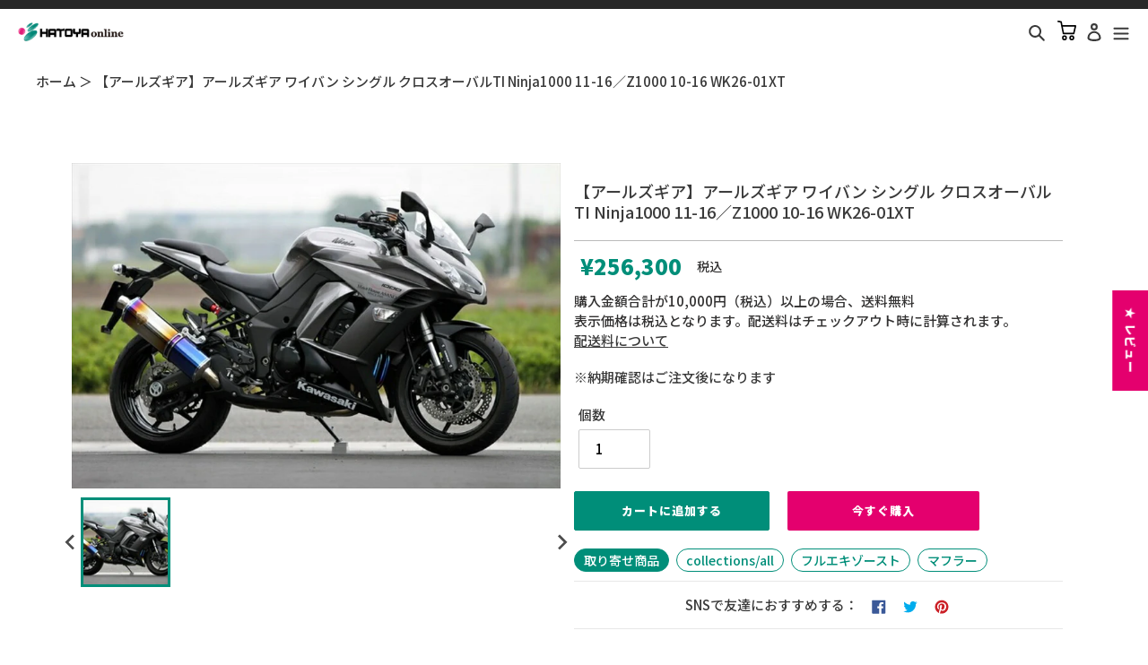

--- FILE ---
content_type: text/html; charset=utf-8
request_url: https://online.hatoya.co.jp/products/cr4582329786880
body_size: 47077
content:
<!doctype html>
<html class="no-js" lang="ja">
<head>
<script src="//statics.a8.net/a8sales/a8sales.js"></script>


  <meta charset="utf-8">
  <meta http-equiv="X-UA-Compatible" content="IE=edge,chrome=1">
  <meta name="viewport" content="width=device-width,initial-scale=1">
  <meta name="theme-color" content="#3a3a3a">

  <link rel="preconnect" href="https://cdn.shopify.com" crossorigin>
  <link rel="preconnect" href="https://fonts.shopifycdn.com" crossorigin>
  <link rel="preconnect" href="https://monorail-edge.shopifysvc.com">

  <!-- Google Tag Manager -->
<script>(function(w,d,s,l,i){w[l]=w[l]||[];w[l].push({'gtm.start':
new Date().getTime(),event:'gtm.js'});var f=d.getElementsByTagName(s)[0],
j=d.createElement(s),dl=l!='dataLayer'?'&l='+l:'';j.async=true;j.src=
'https://www.googletagmanager.com/gtm.js?id='+i+dl;f.parentNode.insertBefore(j,f);
})(window,document,'script','dataLayer','GTM-NJX44PMR');</script>
<!-- End Google Tag Manager -->

 
<!-- Global site tag (gtag.js) - Google Analytics -->
<script async src="https://www.googletagmanager.com/gtag/js?id=UA-121576740-2"></script>
<script>
  window.dataLayer = window.dataLayer || [];
  function gtag(){dataLayer.push(arguments);}
  gtag('js', new Date());

  gtag('config', 'UA-121576740-2', {
			  'linker': {
			    'domains': ['online.hatoya.co.jp', 'hatoya.co.jp']
			  }
			});
   gtag('config', 'G-PD493P45S8');
</script><link rel="preload" href="//online.hatoya.co.jp/cdn/shop/t/53/assets/theme.css?v=169096012535845906431750231459" as="style">
  <link rel="preload" as="font" href="" type="font/woff2" crossorigin>
  <link rel="preload" as="font" href="" type="font/woff2" crossorigin>
  <link rel="preload" as="font" href="" type="font/woff2" crossorigin>
  <link rel="preload" href="//online.hatoya.co.jp/cdn/shop/t/53/assets/theme.js?v=172331527174398697771750231459" as="script">
  <link rel="preload" href="//online.hatoya.co.jp/cdn/shop/t/53/assets/lazysizes.js?v=63098554868324070131750231459" as="script"><link rel="canonical" href="https://online.hatoya.co.jp/products/cr4582329786880"><link rel="shortcut icon" href="//online.hatoya.co.jp/cdn/shop/files/favicon_32x32.png?v=1643872029" type="image/png"><title>アールズギア アールズギア ワイバン シングル クロスオーバルTI Ninja1000 11-16／Z1000 10-16 WK26-01XT
&ndash; はとやオンライン | バイク用品通販「ASTONE」「SCOYCO」ヘルメット、ジャケット、グローブ、シューズなどのライディングギア国内総代理店</title><meta name="description" content="バイクパーツ通販ならHATOYA(はとや)オンライン。オートバイ用品のアールズギアアールズギアワイバンシングルクロスオーバルTINinja100011-16／Z100010-16WK26-01XTを販売。「ASTONE」「SCOYCO」ヘルメット、ジャケット、グローブ、シューズなどのライディングギア国内総代理店です。"><!-- /snippets/social-meta-tags.liquid -->


<meta property="og:site_name" content="はとやオンライン | バイク用品通販「ASTONE」「SCOYCO」ヘルメット、ジャケット、グローブ、シューズなどのライディングギア国内総代理店">
<meta property="og:url" content="https://online.hatoya.co.jp/products/cr4582329786880">
<meta property="og:title" content="アールズギア アールズギア ワイバン シングル クロスオーバルTI Ninja1000 11-16／Z1000 10-16 WK26-01XT">
<meta property="og:type" content="product">
<meta property="og:description" content="バイクパーツ通販ならHATOYA(はとや)オンライン。オートバイ用品のアールズギアアールズギアワイバンシングルクロスオーバルTINinja100011-16／Z100010-16WK26-01XTを販売。「ASTONE」「SCOYCO」ヘルメット、ジャケット、グローブ、シューズなどのライディングギア国内総代理店です。"><meta property="og:image" content="http://online.hatoya.co.jp/cdn/shop/products/cr4582329786880_1_fe8f14e0-9c02-4e27-bc02-e22942791ca3.jpg?v=1752110861">
  <meta property="og:image:secure_url" content="https://online.hatoya.co.jp/cdn/shop/products/cr4582329786880_1_fe8f14e0-9c02-4e27-bc02-e22942791ca3.jpg?v=1752110861">
  <meta property="og:image:width" content="800">
  <meta property="og:image:height" content="533">
  <meta property="og:price:amount" content="256,300">
  <meta property="og:price:currency" content="JPY">



<meta name="twitter:card" content="summary_large_image">
<meta name="twitter:title" content="アールズギア アールズギア ワイバン シングル クロスオーバルTI Ninja1000 11-16／Z1000 10-16 WK26-01XT">
<meta name="twitter:description" content="バイクパーツ通販ならHATOYA(はとや)オンライン。オートバイ用品のアールズギアアールズギアワイバンシングルクロスオーバルTINinja100011-16／Z100010-16WK26-01XTを販売。「ASTONE」「SCOYCO」ヘルメット、ジャケット、グローブ、シューズなどのライディングギア国内総代理店です。">

  
<style data-shopify>
:root {
    --color-text: #3a3a3a;
    --color-text-rgb: 58, 58, 58;
    --color-body-text: #333232;
    --color-sale-text: #EA0606;
    --color-small-button-text-border: #3a3a3a;
    --color-text-field: #ffffff;
    --color-text-field-text: #000000;
    --color-text-field-text-rgb: 0, 0, 0;

    --color-btn-primary: #3a3a3a;
    --color-btn-primary-darker: #212121;
    --color-btn-primary-text: #ffffff;

    --color-blankstate: rgba(51, 50, 50, 0.35);
    --color-blankstate-border: rgba(51, 50, 50, 0.2);
    --color-blankstate-background: rgba(51, 50, 50, 0.1);

    --color-text-focus:#606060;
    --color-overlay-text-focus:#e6e6e6;
    --color-btn-primary-focus:#606060;
    --color-btn-social-focus:#d2d2d2;
    --color-small-button-text-border-focus:#606060;
    --predictive-search-focus:#f2f2f2;

    --color-body: #ffffff;
    --color-bg: #ffffff;
    --color-bg-rgb: 255, 255, 255;
    --color-bg-alt: rgba(51, 50, 50, 0.05);
    --color-bg-currency-selector: rgba(51, 50, 50, 0.2);

    --color-overlay-title-text: #ffffff;
    --color-image-overlay: #685858;
    --color-image-overlay-rgb: 104, 88, 88;--opacity-image-overlay: 0.4;--hover-overlay-opacity: 0.8;

    --color-border: #ebebeb;
    --color-border-form: #cccccc;
    --color-border-form-darker: #b3b3b3;

    --svg-select-icon: url(//online.hatoya.co.jp/cdn/shop/t/53/assets/ico-select.svg?v=29003672709104678581750231459);
    --slick-img-url: url(//online.hatoya.co.jp/cdn/shop/t/53/assets/ajax-loader.gif?6133);

    --font-weight-body--bold: 700;
    --font-weight-body--bolder: 700;

    --font-stack-header: Helvetica, Arial, sans-serif;
    --font-style-header: normal;
    --font-weight-header: 700;

    --font-stack-body: Helvetica, Arial, sans-serif;
    --font-style-body: normal;
    --font-weight-body: 400;

    --font-size-header: 26;

    --font-size-base: 15;

    --font-h1-desktop: 35;
    --font-h1-mobile: 32;
    --font-h2-desktop: 20;
    --font-h2-mobile: 18;
    --font-h3-mobile: 20;
    --font-h4-desktop: 17;
    --font-h4-mobile: 15;
    --font-h5-desktop: 15;
    --font-h5-mobile: 13;
    --font-h6-desktop: 14;
    --font-h6-mobile: 12;

    --font-mega-title-large-desktop: 65;

    --font-rich-text-large: 17;
    --font-rich-text-small: 13;

    
--color-video-bg: #f2f2f2;

    
    --global-color-image-loader-primary: rgba(58, 58, 58, 0.06);
    --global-color-image-loader-secondary: rgba(58, 58, 58, 0.12);
  }
</style>


  <style>*,::after,::before{box-sizing:border-box}body{margin:0}body,html{background-color:var(--color-body)}body,button{font-size:calc(var(--font-size-base) * 1px);font-family:var(--font-stack-body);font-style:var(--font-style-body);font-weight:var(--font-weight-body);color:var(--color-text);line-height:1.5}body,button{-webkit-font-smoothing:antialiased;-webkit-text-size-adjust:100%}.border-bottom{border-bottom:1px solid var(--color-border)}.btn--link{background-color:transparent;border:0;margin:0;color:var(--color-text);text-align:left}.text-right{text-align:right}.icon{display:inline-block;width:20px;height:20px;vertical-align:middle;fill:currentColor}.icon__fallback-text,.visually-hidden{position:absolute!important;overflow:hidden;clip:rect(0 0 0 0);height:1px;width:1px;margin:-1px;padding:0;border:0}svg.icon:not(.icon--full-color) circle,svg.icon:not(.icon--full-color) ellipse,svg.icon:not(.icon--full-color) g,svg.icon:not(.icon--full-color) line,svg.icon:not(.icon--full-color) path,svg.icon:not(.icon--full-color) polygon,svg.icon:not(.icon--full-color) polyline,svg.icon:not(.icon--full-color) rect,symbol.icon:not(.icon--full-color) circle,symbol.icon:not(.icon--full-color) ellipse,symbol.icon:not(.icon--full-color) g,symbol.icon:not(.icon--full-color) line,symbol.icon:not(.icon--full-color) path,symbol.icon:not(.icon--full-color) polygon,symbol.icon:not(.icon--full-color) polyline,symbol.icon:not(.icon--full-color) rect{fill:inherit;stroke:inherit}li{list-style:none}.list--inline{padding:0;margin:0}.list--inline>li{display:inline-block;margin-bottom:0;vertical-align:middle}a{color:var(--color-text);text-decoration:none}.h1,.h2,h1,h2{margin:0 0 17.5px;font-family:var(--font-stack-header);font-style:var(--font-style-header);font-weight:var(--font-weight-header);line-height:1.2;overflow-wrap:break-word;word-wrap:break-word}.h1 a,.h2 a,h1 a,h2 a{color:inherit;text-decoration:none;font-weight:inherit}.h1,h1{font-size:calc(((var(--font-h1-desktop))/ (var(--font-size-base))) * 1em);text-transform:none;letter-spacing:0}@media only screen and (max-width:749px){.h1,h1{font-size:calc(((var(--font-h1-mobile))/ (var(--font-size-base))) * 1em)}}.h2,h2{font-size:calc(((var(--font-h2-desktop))/ (var(--font-size-base))) * 1em);text-transform:uppercase;letter-spacing:.1em}@media only screen and (max-width:749px){.h2,h2{font-size:calc(((var(--font-h2-mobile))/ (var(--font-size-base))) * 1em)}}p{color:var(--color-body-text);margin:0 0 19.44444px}@media only screen and (max-width:749px){p{font-size:calc(((var(--font-size-base) - 1)/ (var(--font-size-base))) * 1em)}}p:last-child{margin-bottom:0}@media only screen and (max-width:749px){.small--hide{display:none!important}}.grid{list-style:none;margin:0;padding:0;margin-left:-30px}.grid::after{content:'';display:table;clear:both}@media only screen and (max-width:749px){.grid{margin-left:-22px}}.grid::after{content:'';display:table;clear:both}.grid--no-gutters{margin-left:0}.grid--no-gutters .grid__item{padding-left:0}.grid--table{display:table;table-layout:fixed;width:100%}.grid--table>.grid__item{float:none;display:table-cell;vertical-align:middle}.grid__item{float:left;padding-left:30px;width:100%}@media only screen and (max-width:749px){.grid__item{padding-left:22px}}.grid__item[class*="--push"]{position:relative}@media only screen and (min-width:750px){.medium-up--one-quarter{width:25%}.medium-up--push-one-third{width:33.33%}.medium-up--one-half{width:50%}.medium-up--push-one-third{left:33.33%;position:relative}}.site-header{position:relative;background-color:var(--color-body)}@media only screen and (max-width:749px){.site-header{border-bottom:1px solid var(--color-border)}}@media only screen and (min-width:750px){.site-header{padding:0 55px}.site-header.logo--center{padding-top:30px}}.site-header__logo{margin:15px 0}.logo-align--center .site-header__logo{text-align:center;margin:0 auto}@media only screen and (max-width:749px){.logo-align--center .site-header__logo{text-align:left;margin:15px 0}}@media only screen and (max-width:749px){.site-header__logo{padding-left:22px;text-align:left}.site-header__logo img{margin:0}}.site-header__logo-link{display:inline-block;word-break:break-word}@media only screen and (min-width:750px){.logo-align--center .site-header__logo-link{margin:0 auto}}.site-header__logo-image{display:block}@media only screen and (min-width:750px){.site-header__logo-image{margin:0 auto}}.site-header__logo-image img{width:100%}.site-header__logo-image--centered img{margin:0 auto}.site-header__logo img{display:block}.site-header__icons{position:relative;white-space:nowrap}@media only screen and (max-width:749px){.site-header__icons{width:auto;padding-right:13px}.site-header__icons .btn--link,.site-header__icons .site-header__cart{font-size:calc(((var(--font-size-base))/ (var(--font-size-base))) * 1em)}}.site-header__icons-wrapper{position:relative;display:-webkit-flex;display:-ms-flexbox;display:flex;width:100%;-ms-flex-align:center;-webkit-align-items:center;-moz-align-items:center;-ms-align-items:center;-o-align-items:center;align-items:center;-webkit-justify-content:flex-end;-ms-justify-content:flex-end;justify-content:flex-end}.site-header__account,.site-header__cart,.site-header__search{position:relative}.site-header__search.site-header__icon{display:none}@media only screen and (min-width:1400px){.site-header__search.site-header__icon{display:block}}.site-header__search-toggle{display:block}@media only screen and (min-width:750px){.site-header__account,.site-header__cart{padding:10px 11px}}.site-header__cart-title,.site-header__search-title{position:absolute!important;overflow:hidden;clip:rect(0 0 0 0);height:1px;width:1px;margin:-1px;padding:0;border:0;display:block;vertical-align:middle}.site-header__cart-title{margin-right:3px}.site-header__cart-count{display:flex;align-items:center;justify-content:center;position:absolute;right:.4rem;top:.2rem;font-weight:700;background-color:var(--color-btn-primary);color:var(--color-btn-primary-text);border-radius:50%;min-width:1em;height:1em}.site-header__cart-count span{font-family:HelveticaNeue,"Helvetica Neue",Helvetica,Arial,sans-serif;font-size:calc(11em / 16);line-height:1}@media only screen and (max-width:749px){.site-header__cart-count{top:calc(7em / 16);right:0;border-radius:50%;min-width:calc(19em / 16);height:calc(19em / 16)}}@media only screen and (max-width:749px){.site-header__cart-count span{padding:.25em calc(6em / 16);font-size:12px}}.site-header__menu{display:none}@media only screen and (max-width:749px){.site-header__icon{display:inline-block;vertical-align:middle;padding:10px 11px;margin:0}}@media only screen and (min-width:750px){.site-header__icon .icon-search{margin-right:3px}}.announcement-bar{z-index:10;position:relative;text-align:center;border-bottom:1px solid transparent;padding:2px}.announcement-bar__link{display:block}.announcement-bar__message{display:block;padding:11px 22px;font-size:calc(((16)/ (var(--font-size-base))) * 1em);font-weight:var(--font-weight-header)}@media only screen and (min-width:750px){.announcement-bar__message{padding-left:55px;padding-right:55px}}.site-nav{position:relative;padding:0;text-align:center;margin:25px 0}.site-nav a{padding:3px 10px}.site-nav__link{display:block;white-space:nowrap}.site-nav--centered .site-nav__link{padding-top:0}.site-nav__link .icon-chevron-down{width:calc(8em / 16);height:calc(8em / 16);margin-left:.5rem}.site-nav__label{border-bottom:1px solid transparent}.site-nav__link--active .site-nav__label{border-bottom-color:var(--color-text)}.site-nav__link--button{border:none;background-color:transparent;padding:3px 10px}.site-header__mobile-nav{z-index:11;position:relative;background-color:var(--color-body)}@media only screen and (max-width:749px){.site-header__mobile-nav{display:-webkit-flex;display:-ms-flexbox;display:flex;width:100%;-ms-flex-align:center;-webkit-align-items:center;-moz-align-items:center;-ms-align-items:center;-o-align-items:center;align-items:center}}.mobile-nav--open .icon-close{display:none}.main-content{opacity:0}.main-content .shopify-section{display:none}.main-content .shopify-section:first-child{display:inherit}.critical-hidden{display:none}</style>
  <script>
    window.performance.mark('debut:theme_stylesheet_loaded.start');

    function onLoadStylesheet() {
      performance.mark('debut:theme_stylesheet_loaded.end');
      performance.measure('debut:theme_stylesheet_loaded', 'debut:theme_stylesheet_loaded.start', 'debut:theme_stylesheet_loaded.end');

      var url = "//online.hatoya.co.jp/cdn/shop/t/53/assets/theme.css?v=169096012535845906431750231459";
      var link = document.querySelector('link[href="' + url + '"]');
      link.loaded = true;
      link.dispatchEvent(new Event('load'));
    }
  </script>

  <link rel="stylesheet" href="//online.hatoya.co.jp/cdn/shop/t/53/assets/theme.css?v=169096012535845906431750231459" type="text/css" media="print" onload="this.media='all';onLoadStylesheet()">
  
<link href="//online.hatoya.co.jp/cdn/shop/t/53/assets/splide.min.css?v=44329677166622589231750231459" rel="stylesheet" type="text/css" media="all" />
  <script type="module" src="//online.hatoya.co.jp/cdn/shop/t/53/assets/c-search-manager.js?v=13465682957849416971750231459"></script>

  <style>
    
    
    
    
    
    
  </style>

  <script>
    var theme = {
      breakpoints: {
        medium: 750,
        large: 990,
        widescreen: 1400
      },
      strings: {
        addToCart: "カートに追加する",
        soldOut: "売り切れ",
        unavailable: "お取り扱いできません",
        regularPrice: "通常価格",
        salePrice: "販売価格",
        sale: "セール",
        fromLowestPrice: "[price]〜",
        vendor: "販売元",
        showMore: "さらに表示する",
        showLess: "表示を減らす",
        searchFor: "検索する",
        addressError: "住所を調べる際にエラーが発生しました",
        addressNoResults: "その住所は見つかりませんでした",
        addressQueryLimit: "Google APIの使用量の制限を超えました。\u003ca href=\"https:\/\/developers.google.com\/maps\/premium\/usage-limits\"\u003eプレミアムプラン\u003c\/a\u003eへのアップグレードをご検討ください。",
        authError: "あなたのGoogle Mapsのアカウント認証で問題が発生しました。",
        newWindow: "新しいウィンドウで開く",
        external: "外部のウェブサイトに移動します。",
        newWindowExternal: "外部のウェブサイトを新しいウィンドウで開く",
        removeLabel: "[product] を削除する",
        update: "更新",
        quantity: "数量",
        discountedTotal: "ディスカウント合計",
        regularTotal: "通常合計",
        priceColumn: "ディスカウントの詳細については価格列を参照してください。",
        quantityMinimumMessage: "数量は1以上でなければなりません",
        cartError: "お客様のカートをアップデートするときにエラーが発生しました。再度お試しください。",
        removedItemMessage: "カートから \u003cspan class=\"cart__removed-product-details\"\u003e([quantity]) 個の[link]\u003c\/span\u003eが消去されました。",
        unitPrice: "単価",
        unitPriceSeparator: "あたり",
        oneCartCount: "1個のアイテム",
        otherCartCount: "[count]個のアイテム",
        quantityLabel: "数量: [count]",
        products: "商品",
        loading: "読み込んでいます",
        number_of_results: "[result_number]\/[results_count]",
        number_of_results_found: "[results_count]件の結果が見つかりました",
        one_result_found: "1件の結果が見つかりました"
      },
      moneyFormat: "¥{{amount_no_decimals}}",
      moneyFormatWithCurrency: "¥{{amount_no_decimals}} 円",
      settings: {
        predictiveSearchEnabled: true,
        predictiveSearchShowPrice: false,
        predictiveSearchShowVendor: false
      },
      stylesheet: "//online.hatoya.co.jp/cdn/shop/t/53/assets/theme.css?v=169096012535845906431750231459"
    }

    document.documentElement.className = document.documentElement.className.replace('no-js', 'js');
  </script><script src="//online.hatoya.co.jp/cdn/shop/t/53/assets/theme.js?v=172331527174398697771750231459" defer="defer"></script>
  <script src="//online.hatoya.co.jp/cdn/shop/t/53/assets/lazysizes.js?v=63098554868324070131750231459" async="async"></script>
  
  <script type="module" src="//online.hatoya.co.jp/cdn/shop/t/53/assets/splide.min.js?v=12103261331729571861750231459"></script>

  <script type="text/javascript">
    if (window.MSInputMethodContext && document.documentMode) {
      var scripts = document.getElementsByTagName('script')[0];
      var polyfill = document.createElement("script");
      polyfill.defer = true;
      polyfill.src = "//online.hatoya.co.jp/cdn/shop/t/53/assets/ie11CustomProperties.min.js?v=146208399201472936201750231459";

      scripts.parentNode.insertBefore(polyfill, scripts);
    }
  </script>

  <script>window.performance && window.performance.mark && window.performance.mark('shopify.content_for_header.start');</script><meta name="google-site-verification" content="d8TuNzPRjrrr4MywBZPm9Hn94UjxEaGL-O_9e4vWA_E">
<meta name="google-site-verification" content="e6WacHsY9OfKlvW7SwyNHDGuMF4Gfrqs-12PWZ5nS9U">
<meta name="google-site-verification" content="UlXSkY3TYCwiRIajwV_Nmm-s98bWbdFgWwl0BzRZdps">
<meta name="facebook-domain-verification" content="vz0jcfheqvcqridlfzadtcdg4qie8y">
<meta id="shopify-digital-wallet" name="shopify-digital-wallet" content="/51852148896/digital_wallets/dialog">
<link rel="alternate" type="application/json+oembed" href="https://online.hatoya.co.jp/products/cr4582329786880.oembed">
<script async="async" src="/checkouts/internal/preloads.js?locale=ja-JP"></script>
<script id="shopify-features" type="application/json">{"accessToken":"adb584d95159dcf039c3b9f6ce98a96e","betas":["rich-media-storefront-analytics"],"domain":"online.hatoya.co.jp","predictiveSearch":false,"shopId":51852148896,"locale":"ja"}</script>
<script>var Shopify = Shopify || {};
Shopify.shop = "hatoya.myshopify.com";
Shopify.locale = "ja";
Shopify.currency = {"active":"JPY","rate":"1.0"};
Shopify.country = "JP";
Shopify.theme = {"name":"20250618-hatoya-online\/develop","id":142414119072,"schema_name":"Debut","schema_version":"17.9.1","theme_store_id":null,"role":"main"};
Shopify.theme.handle = "null";
Shopify.theme.style = {"id":null,"handle":null};
Shopify.cdnHost = "online.hatoya.co.jp/cdn";
Shopify.routes = Shopify.routes || {};
Shopify.routes.root = "/";</script>
<script type="module">!function(o){(o.Shopify=o.Shopify||{}).modules=!0}(window);</script>
<script>!function(o){function n(){var o=[];function n(){o.push(Array.prototype.slice.apply(arguments))}return n.q=o,n}var t=o.Shopify=o.Shopify||{};t.loadFeatures=n(),t.autoloadFeatures=n()}(window);</script>
<script id="shop-js-analytics" type="application/json">{"pageType":"product"}</script>
<script defer="defer" async type="module" src="//online.hatoya.co.jp/cdn/shopifycloud/shop-js/modules/v2/client.init-shop-cart-sync_Cun6Ba8E.ja.esm.js"></script>
<script defer="defer" async type="module" src="//online.hatoya.co.jp/cdn/shopifycloud/shop-js/modules/v2/chunk.common_DGWubyOB.esm.js"></script>
<script type="module">
  await import("//online.hatoya.co.jp/cdn/shopifycloud/shop-js/modules/v2/client.init-shop-cart-sync_Cun6Ba8E.ja.esm.js");
await import("//online.hatoya.co.jp/cdn/shopifycloud/shop-js/modules/v2/chunk.common_DGWubyOB.esm.js");

  window.Shopify.SignInWithShop?.initShopCartSync?.({"fedCMEnabled":true,"windoidEnabled":true});

</script>
<script>(function() {
  var isLoaded = false;
  function asyncLoad() {
    if (isLoaded) return;
    isLoaded = true;
    var urls = ["https:\/\/instafeed.nfcube.com\/cdn\/8c77a82f0e2a18198367059ec64c0f7e.js?shop=hatoya.myshopify.com"];
    for (var i = 0; i < urls.length; i++) {
      var s = document.createElement('script');
      s.type = 'text/javascript';
      s.async = true;
      s.src = urls[i];
      var x = document.getElementsByTagName('script')[0];
      x.parentNode.insertBefore(s, x);
    }
  };
  if(window.attachEvent) {
    window.attachEvent('onload', asyncLoad);
  } else {
    window.addEventListener('load', asyncLoad, false);
  }
})();</script>
<script id="__st">var __st={"a":51852148896,"offset":32400,"reqid":"aa6b96bd-2bbc-4957-a536-4f0b79f62ae7-1768692114","pageurl":"online.hatoya.co.jp\/products\/cr4582329786880","u":"f1fa2705ba4a","p":"product","rtyp":"product","rid":7298120220832};</script>
<script>window.ShopifyPaypalV4VisibilityTracking = true;</script>
<script id="captcha-bootstrap">!function(){'use strict';const t='contact',e='account',n='new_comment',o=[[t,t],['blogs',n],['comments',n],[t,'customer']],c=[[e,'customer_login'],[e,'guest_login'],[e,'recover_customer_password'],[e,'create_customer']],r=t=>t.map((([t,e])=>`form[action*='/${t}']:not([data-nocaptcha='true']) input[name='form_type'][value='${e}']`)).join(','),a=t=>()=>t?[...document.querySelectorAll(t)].map((t=>t.form)):[];function s(){const t=[...o],e=r(t);return a(e)}const i='password',u='form_key',d=['recaptcha-v3-token','g-recaptcha-response','h-captcha-response',i],f=()=>{try{return window.sessionStorage}catch{return}},m='__shopify_v',_=t=>t.elements[u];function p(t,e,n=!1){try{const o=window.sessionStorage,c=JSON.parse(o.getItem(e)),{data:r}=function(t){const{data:e,action:n}=t;return t[m]||n?{data:e,action:n}:{data:t,action:n}}(c);for(const[e,n]of Object.entries(r))t.elements[e]&&(t.elements[e].value=n);n&&o.removeItem(e)}catch(o){console.error('form repopulation failed',{error:o})}}const l='form_type',E='cptcha';function T(t){t.dataset[E]=!0}const w=window,h=w.document,L='Shopify',v='ce_forms',y='captcha';let A=!1;((t,e)=>{const n=(g='f06e6c50-85a8-45c8-87d0-21a2b65856fe',I='https://cdn.shopify.com/shopifycloud/storefront-forms-hcaptcha/ce_storefront_forms_captcha_hcaptcha.v1.5.2.iife.js',D={infoText:'hCaptchaによる保護',privacyText:'プライバシー',termsText:'利用規約'},(t,e,n)=>{const o=w[L][v],c=o.bindForm;if(c)return c(t,g,e,D).then(n);var r;o.q.push([[t,g,e,D],n]),r=I,A||(h.body.append(Object.assign(h.createElement('script'),{id:'captcha-provider',async:!0,src:r})),A=!0)});var g,I,D;w[L]=w[L]||{},w[L][v]=w[L][v]||{},w[L][v].q=[],w[L][y]=w[L][y]||{},w[L][y].protect=function(t,e){n(t,void 0,e),T(t)},Object.freeze(w[L][y]),function(t,e,n,w,h,L){const[v,y,A,g]=function(t,e,n){const i=e?o:[],u=t?c:[],d=[...i,...u],f=r(d),m=r(i),_=r(d.filter((([t,e])=>n.includes(e))));return[a(f),a(m),a(_),s()]}(w,h,L),I=t=>{const e=t.target;return e instanceof HTMLFormElement?e:e&&e.form},D=t=>v().includes(t);t.addEventListener('submit',(t=>{const e=I(t);if(!e)return;const n=D(e)&&!e.dataset.hcaptchaBound&&!e.dataset.recaptchaBound,o=_(e),c=g().includes(e)&&(!o||!o.value);(n||c)&&t.preventDefault(),c&&!n&&(function(t){try{if(!f())return;!function(t){const e=f();if(!e)return;const n=_(t);if(!n)return;const o=n.value;o&&e.removeItem(o)}(t);const e=Array.from(Array(32),(()=>Math.random().toString(36)[2])).join('');!function(t,e){_(t)||t.append(Object.assign(document.createElement('input'),{type:'hidden',name:u})),t.elements[u].value=e}(t,e),function(t,e){const n=f();if(!n)return;const o=[...t.querySelectorAll(`input[type='${i}']`)].map((({name:t})=>t)),c=[...d,...o],r={};for(const[a,s]of new FormData(t).entries())c.includes(a)||(r[a]=s);n.setItem(e,JSON.stringify({[m]:1,action:t.action,data:r}))}(t,e)}catch(e){console.error('failed to persist form',e)}}(e),e.submit())}));const S=(t,e)=>{t&&!t.dataset[E]&&(n(t,e.some((e=>e===t))),T(t))};for(const o of['focusin','change'])t.addEventListener(o,(t=>{const e=I(t);D(e)&&S(e,y())}));const B=e.get('form_key'),M=e.get(l),P=B&&M;t.addEventListener('DOMContentLoaded',(()=>{const t=y();if(P)for(const e of t)e.elements[l].value===M&&p(e,B);[...new Set([...A(),...v().filter((t=>'true'===t.dataset.shopifyCaptcha))])].forEach((e=>S(e,t)))}))}(h,new URLSearchParams(w.location.search),n,t,e,['guest_login'])})(!0,!0)}();</script>
<script integrity="sha256-4kQ18oKyAcykRKYeNunJcIwy7WH5gtpwJnB7kiuLZ1E=" data-source-attribution="shopify.loadfeatures" defer="defer" src="//online.hatoya.co.jp/cdn/shopifycloud/storefront/assets/storefront/load_feature-a0a9edcb.js" crossorigin="anonymous"></script>
<script data-source-attribution="shopify.dynamic_checkout.dynamic.init">var Shopify=Shopify||{};Shopify.PaymentButton=Shopify.PaymentButton||{isStorefrontPortableWallets:!0,init:function(){window.Shopify.PaymentButton.init=function(){};var t=document.createElement("script");t.src="https://online.hatoya.co.jp/cdn/shopifycloud/portable-wallets/latest/portable-wallets.ja.js",t.type="module",document.head.appendChild(t)}};
</script>
<script data-source-attribution="shopify.dynamic_checkout.buyer_consent">
  function portableWalletsHideBuyerConsent(e){var t=document.getElementById("shopify-buyer-consent"),n=document.getElementById("shopify-subscription-policy-button");t&&n&&(t.classList.add("hidden"),t.setAttribute("aria-hidden","true"),n.removeEventListener("click",e))}function portableWalletsShowBuyerConsent(e){var t=document.getElementById("shopify-buyer-consent"),n=document.getElementById("shopify-subscription-policy-button");t&&n&&(t.classList.remove("hidden"),t.removeAttribute("aria-hidden"),n.addEventListener("click",e))}window.Shopify?.PaymentButton&&(window.Shopify.PaymentButton.hideBuyerConsent=portableWalletsHideBuyerConsent,window.Shopify.PaymentButton.showBuyerConsent=portableWalletsShowBuyerConsent);
</script>
<script>
  function portableWalletsCleanup(e){e&&e.src&&console.error("Failed to load portable wallets script "+e.src);var t=document.querySelectorAll("shopify-accelerated-checkout .shopify-payment-button__skeleton, shopify-accelerated-checkout-cart .wallet-cart-button__skeleton"),e=document.getElementById("shopify-buyer-consent");for(let e=0;e<t.length;e++)t[e].remove();e&&e.remove()}function portableWalletsNotLoadedAsModule(e){e instanceof ErrorEvent&&"string"==typeof e.message&&e.message.includes("import.meta")&&"string"==typeof e.filename&&e.filename.includes("portable-wallets")&&(window.removeEventListener("error",portableWalletsNotLoadedAsModule),window.Shopify.PaymentButton.failedToLoad=e,"loading"===document.readyState?document.addEventListener("DOMContentLoaded",window.Shopify.PaymentButton.init):window.Shopify.PaymentButton.init())}window.addEventListener("error",portableWalletsNotLoadedAsModule);
</script>

<script type="module" src="https://online.hatoya.co.jp/cdn/shopifycloud/portable-wallets/latest/portable-wallets.ja.js" onError="portableWalletsCleanup(this)" crossorigin="anonymous"></script>
<script nomodule>
  document.addEventListener("DOMContentLoaded", portableWalletsCleanup);
</script>

<link id="shopify-accelerated-checkout-styles" rel="stylesheet" media="screen" href="https://online.hatoya.co.jp/cdn/shopifycloud/portable-wallets/latest/accelerated-checkout-backwards-compat.css" crossorigin="anonymous">
<style id="shopify-accelerated-checkout-cart">
        #shopify-buyer-consent {
  margin-top: 1em;
  display: inline-block;
  width: 100%;
}

#shopify-buyer-consent.hidden {
  display: none;
}

#shopify-subscription-policy-button {
  background: none;
  border: none;
  padding: 0;
  text-decoration: underline;
  font-size: inherit;
  cursor: pointer;
}

#shopify-subscription-policy-button::before {
  box-shadow: none;
}

      </style>

<script>window.performance && window.performance.mark && window.performance.mark('shopify.content_for_header.end');</script>
  
  <link rel="preconnect" href="https://fonts.googleapis.com">
  <link rel="preconnect" href="https://fonts.gstatic.com" crossorigin>
  <link href="https://fonts.googleapis.com/css2?family=Noto+Sans+JP:wght@300;500;900&display=swap" rel="stylesheet">
  <script src="https://code.jquery.com/jquery-3.6.0.min.js" integrity="sha256-/xUj+3OJU5yExlq6GSYGSHk7tPXikynS7ogEvDej/m4=" crossorigin="anonymous"></script>
  <link rel="stylesheet" href="https://cdnjs.cloudflare.com/ajax/libs/slick-carousel/1.9.0/slick-theme.min.css" integrity="sha512-17EgCFERpgZKcm0j0fEq1YCJuyAWdz9KUtv1EjVuaOz8pDnh/0nZxmU6BBXwaaxqoi9PQXnRWqlcDB027hgv9A==" crossorigin="anonymous" referrerpolicy="no-referrer" />
  <script src="https://cdnjs.cloudflare.com/ajax/libs/slick-carousel/1.9.0/slick.min.js" integrity="sha512-HGOnQO9+SP1V92SrtZfjqxxtLmVzqZpjFFekvzZVWoiASSQgSr4cw9Kqd2+l8Llp4Gm0G8GIFJ4ddwZilcdb8A==" crossorigin="anonymous" referrerpolicy="no-referrer"></script>
  <script src="https://cdnjs.cloudflare.com/ajax/libs/jquery.matchHeight/0.7.2/jquery.matchHeight-min.js"></script>
  <link rel="stylesheet" href="https://unpkg.com/scroll-hint@1.1.10/css/scroll-hint.css">
  <script src="https://unpkg.com/scroll-hint@1.1.10/js/scroll-hint.js"></script>
  <script>
    $(function() {
      $('.mv-slide').slick({
        autoplay:false,
        autoplaySpeed:4000,
        arrows:false,
        draggable:false,
        dots: true,
        infinite: true,
        speed: 500,
        fade: false,
        cssEase: 'ease'
      });
      
      $('.header__cat-nav-all a').on("click", function() {
      if($('#header_cat-all').is(':visible')){
        $('.header_megamenu').slideUp(200);
        $('.header__cat-nav-list-top a').removeClass("active");
      } else {
        $('.header_megamenu').slideUp(200);
        $('#header_cat-all').slideDown(200);
        $('.header__cat-nav-list-top a').removeClass("active");
      }
        return false;
      });
      $('.header__cat-nav-list-top a').on("click", function() {
      if($('#header_bikelist').is(':visible')){
        $('.header_megamenu').slideUp(200);
        $(this).toggleClass("active");
      } else {
        $('.header_megamenu').slideUp(200);
        $('#header_bikelist').slideDown(200);
        $(this).toggleClass("active");
      }
        return false;
      });
    });
    $(window).on('load', function(){
      $('.mh').matchHeight();
    });
  </script>

<div id="shopify-section-filter-menu-settings" class="shopify-section"><style type="text/css">
/*  Filter Menu Color and Image Section CSS */</style>
<link href="//online.hatoya.co.jp/cdn/shop/t/53/assets/filter-menu.scss.css?v=97382040089870799711750231553" rel="stylesheet" type="text/css" media="all" />
<script src="//online.hatoya.co.jp/cdn/shop/t/53/assets/filter-menu.js?v=107598899066246080521750231459" type="text/javascript"></script>





</div>

<script>
  var variantStock = {};
</script>
    <!-- 検索画面絞り込みのため挿入 -->
  <script>
  document.addEventListener('DOMContentLoaded', function() {
    if (window.location.pathname.startsWith('/search')) {
      document.body.classList.add('search-page');
    }
  });
</script>
      <!-- ./検索画面絞り込みのため挿入 -->
<link href="//online.hatoya.co.jp/cdn/shop/t/53/assets/customize.css?v=179064691571893589881750231459" rel="stylesheet" type="text/css" media="all" />
<!-- BEGIN app block: shopify://apps/judge-me-reviews/blocks/judgeme_core/61ccd3b1-a9f2-4160-9fe9-4fec8413e5d8 --><!-- Start of Judge.me Core -->






<link rel="dns-prefetch" href="https://cdnwidget.judge.me">
<link rel="dns-prefetch" href="https://cdn.judge.me">
<link rel="dns-prefetch" href="https://cdn1.judge.me">
<link rel="dns-prefetch" href="https://api.judge.me">

<script data-cfasync='false' class='jdgm-settings-script'>window.jdgmSettings={"pagination":5,"disable_web_reviews":false,"badge_no_review_text":"レビューなし","badge_n_reviews_text":"{{ n }} 件","hide_badge_preview_if_no_reviews":true,"badge_hide_text":false,"enforce_center_preview_badge":false,"widget_title":"レビュー","widget_open_form_text":"レビューを書く","widget_close_form_text":"キャンセル","widget_refresh_page_text":"ページを更新","widget_summary_text":"合計：{{ number_of_reviews }} 件","widget_no_review_text":"最初のレビューを書きましょう","widget_name_field_text":"表示名","widget_verified_name_field_text":"認証された名前（公開）","widget_name_placeholder_text":"表示名","widget_required_field_error_text":"このフィールドは必須です。","widget_email_field_text":"メールアドレス","widget_verified_email_field_text":"認証されたメール（非公開、編集不可）","widget_email_placeholder_text":"あなたのメールアドレス（非公開）","widget_email_field_error_text":"有効なメールアドレスを入力してください。","widget_rating_field_text":"評価","widget_review_title_field_text":"レビュータイトル","widget_review_title_placeholder_text":"レビューにタイトルをつける","widget_review_body_field_text":"レビュー内容","widget_review_body_placeholder_text":"ここに書き始めてください...","widget_pictures_field_text":"写真/動画（任意）","widget_submit_review_text":"レビューを送信","widget_submit_verified_review_text":"認証済みレビューを送信","widget_submit_success_msg_with_auto_publish":"ありがとうございます！数分後にページを更新して、あなたのレビューを確認してください。\u003ca href='https://judge.me/login' target='_blank' rel='nofollow noopener'\u003eJudge.me\u003c/a\u003eにログインすることで、レビューの削除や編集ができます。","widget_submit_success_msg_no_auto_publish":"ありがとうございます！あなたのレビューはショップ管理者の承認を得た後に公開されます。\u003ca href='https://judge.me/login' target='_blank' rel='nofollow noopener'\u003eJudge.me\u003c/a\u003eにログインすることで、レビューの削除や編集ができます。","widget_show_default_reviews_out_of_total_text":"{{ n_reviews }}件のレビューのうち{{ n_reviews_shown }}件を表示しています。","widget_show_all_link_text":"すべて表示","widget_show_less_link_text":"表示を減らす","widget_author_said_text":"{{ reviewer_name }}の言葉：","widget_days_text":"{{ n }}日前","widget_weeks_text":"{{ n }}週間前","widget_months_text":"{{ n }}ヶ月前","widget_years_text":"{{ n }}年前","widget_yesterday_text":"昨日","widget_today_text":"今日","widget_replied_text":"\u003e\u003e {{ shop_name }}の返信：","widget_read_more_text":"続きを読む","widget_reviewer_name_as_initial":"anonymous","widget_rating_filter_color":"#fbcd0a","widget_rating_filter_see_all_text":"すべてのレビューを見る","widget_sorting_most_recent_text":"最新順","widget_sorting_highest_rating_text":"最高評価順","widget_sorting_lowest_rating_text":"最低評価順","widget_sorting_with_pictures_text":"写真付きのみ","widget_sorting_most_helpful_text":"最も役立つ順","widget_open_question_form_text":"質問する","widget_reviews_subtab_text":"レビュー","widget_questions_subtab_text":"質問","widget_question_label_text":"質問","widget_answer_label_text":"回答","widget_question_placeholder_text":"ここに質問を書いてください","widget_submit_question_text":"質問を送信","widget_question_submit_success_text":"ご質問ありがとうございます！回答があり次第ご連絡いたします。","verified_badge_text":"認証済み","verified_badge_bg_color":"","verified_badge_text_color":"","verified_badge_placement":"left-of-reviewer-name","widget_review_max_height":"","widget_hide_border":false,"widget_social_share":false,"widget_thumb":false,"widget_review_location_show":false,"widget_location_format":"","all_reviews_include_out_of_store_products":true,"all_reviews_out_of_store_text":"（ストア外）","all_reviews_pagination":100,"all_reviews_product_name_prefix_text":"について","enable_review_pictures":true,"enable_question_anwser":false,"widget_theme":"default","review_date_format":"mm/dd/yyyy","default_sort_method":"most-recent","widget_product_reviews_subtab_text":"製品レビュー","widget_shop_reviews_subtab_text":"ショップレビュー","widget_other_products_reviews_text":"他の製品のレビュー","widget_store_reviews_subtab_text":"ショップレビュー","widget_no_store_reviews_text":"この店舗はまだレビューを受け取っていません","widget_web_restriction_product_reviews_text":"この製品に対するレビューはまだありません","widget_no_items_text":"アイテムが見つかりません","widget_show_more_text":"もっと見る","widget_write_a_store_review_text":"ストアレビューを書く","widget_other_languages_heading":"他の言語のレビュー","widget_translate_review_text":"レビューを{{ language }}に翻訳","widget_translating_review_text":"翻訳中...","widget_show_original_translation_text":"原文を表示 ({{ language }})","widget_translate_review_failed_text":"レビューを翻訳できませんでした。","widget_translate_review_retry_text":"再試行","widget_translate_review_try_again_later_text":"後でもう一度お試しください","show_product_url_for_grouped_product":false,"widget_sorting_pictures_first_text":"写真を最初に","show_pictures_on_all_rev_page_mobile":false,"show_pictures_on_all_rev_page_desktop":false,"floating_tab_hide_mobile_install_preference":false,"floating_tab_button_name":"★ レビュー","floating_tab_title":"お客様の声","floating_tab_button_color":"","floating_tab_button_background_color":"","floating_tab_url":"","floating_tab_url_enabled":false,"floating_tab_tab_style":"text","all_reviews_text_badge_text":"お客様は当店を{{ shop.metafields.judgeme.all_reviews_count }}件のレビューに基づいて{{ shop.metafields.judgeme.all_reviews_rating | round: 1 }}/5と評価しています。","all_reviews_text_badge_text_branded_style":"{{ shop.metafields.judgeme.all_reviews_count }}件のレビューに基づいて5つ星中{{ shop.metafields.judgeme.all_reviews_rating | round: 1 }}つ星","is_all_reviews_text_badge_a_link":false,"show_stars_for_all_reviews_text_badge":false,"all_reviews_text_badge_url":"","all_reviews_text_style":"branded","all_reviews_text_color_style":"judgeme_brand_color","all_reviews_text_color":"#108474","all_reviews_text_show_jm_brand":true,"featured_carousel_show_header":true,"featured_carousel_title":"お客様の声","testimonials_carousel_title":"お客様の声","videos_carousel_title":"お客様の声","cards_carousel_title":"お客様の声","featured_carousel_count_text":"{{ n }}件のレビューから","featured_carousel_add_link_to_all_reviews_page":false,"featured_carousel_url":"","featured_carousel_show_images":true,"featured_carousel_autoslide_interval":5,"featured_carousel_arrows_on_the_sides":false,"featured_carousel_height":250,"featured_carousel_width":80,"featured_carousel_image_size":0,"featured_carousel_image_height":250,"featured_carousel_arrow_color":"#eeeeee","verified_count_badge_style":"branded","verified_count_badge_orientation":"horizontal","verified_count_badge_color_style":"judgeme_brand_color","verified_count_badge_color":"#108474","is_verified_count_badge_a_link":false,"verified_count_badge_url":"","verified_count_badge_show_jm_brand":true,"widget_rating_preset_default":5,"widget_first_sub_tab":"product-reviews","widget_show_histogram":true,"widget_histogram_use_custom_color":false,"widget_pagination_use_custom_color":false,"widget_star_use_custom_color":false,"widget_verified_badge_use_custom_color":false,"widget_write_review_use_custom_color":false,"picture_reminder_submit_button":"Upload Pictures","enable_review_videos":false,"mute_video_by_default":false,"widget_sorting_videos_first_text":"動画を最初に","widget_review_pending_text":"保留中","featured_carousel_items_for_large_screen":3,"social_share_options_order":"Facebook,Twitter","remove_microdata_snippet":false,"disable_json_ld":false,"enable_json_ld_products":false,"preview_badge_show_question_text":false,"preview_badge_no_question_text":"質問なし","preview_badge_n_question_text":"{{ number_of_questions }}件の質問","qa_badge_show_icon":false,"qa_badge_position":"same-row","remove_judgeme_branding":true,"widget_add_search_bar":false,"widget_search_bar_placeholder":"検索","widget_sorting_verified_only_text":"認証済みのみ","featured_carousel_theme":"default","featured_carousel_show_rating":true,"featured_carousel_show_title":true,"featured_carousel_show_body":true,"featured_carousel_show_date":false,"featured_carousel_show_reviewer":true,"featured_carousel_show_product":false,"featured_carousel_header_background_color":"#108474","featured_carousel_header_text_color":"#ffffff","featured_carousel_name_product_separator":"reviewed","featured_carousel_full_star_background":"#108474","featured_carousel_empty_star_background":"#dadada","featured_carousel_vertical_theme_background":"#f9fafb","featured_carousel_verified_badge_enable":true,"featured_carousel_verified_badge_color":"#108474","featured_carousel_border_style":"round","featured_carousel_review_line_length_limit":3,"featured_carousel_more_reviews_button_text":"さらにレビューを読む","featured_carousel_view_product_button_text":"製品を見る","all_reviews_page_load_reviews_on":"scroll","all_reviews_page_load_more_text":"さらにレビューを読み込む","disable_fb_tab_reviews":false,"enable_ajax_cdn_cache":false,"widget_advanced_speed_features":5,"widget_public_name_text":"のように公開表示","default_reviewer_name":"購入ユーザー","default_reviewer_name_has_non_latin":false,"widget_reviewer_anonymous":"匿名","medals_widget_title":"Judge.me レビューメダル","medals_widget_background_color":"#f9fafb","medals_widget_position":"footer_all_pages","medals_widget_border_color":"#f9fafb","medals_widget_verified_text_position":"left","medals_widget_use_monochromatic_version":false,"medals_widget_elements_color":"#108474","show_reviewer_avatar":true,"widget_invalid_yt_video_url_error_text":"YouTubeビデオURLではありません","widget_max_length_field_error_text":"{0}文字以内で入力してください。","widget_show_country_flag":false,"widget_show_collected_via_shop_app":true,"widget_verified_by_shop_badge_style":"light","widget_verified_by_shop_text":"ショップによって認証","widget_show_photo_gallery":false,"widget_load_with_code_splitting":true,"widget_ugc_install_preference":false,"widget_ugc_title":"私たちが作り、あなたが共有","widget_ugc_subtitle":"タグ付けすると、あなたの写真が私たちのページで特集されます","widget_ugc_arrows_color":"#ffffff","widget_ugc_primary_button_text":"今すぐ購入","widget_ugc_primary_button_background_color":"#108474","widget_ugc_primary_button_text_color":"#ffffff","widget_ugc_primary_button_border_width":"0","widget_ugc_primary_button_border_style":"none","widget_ugc_primary_button_border_color":"#108474","widget_ugc_primary_button_border_radius":"25","widget_ugc_secondary_button_text":"さらに読み込む","widget_ugc_secondary_button_background_color":"#ffffff","widget_ugc_secondary_button_text_color":"#108474","widget_ugc_secondary_button_border_width":"2","widget_ugc_secondary_button_border_style":"solid","widget_ugc_secondary_button_border_color":"#108474","widget_ugc_secondary_button_border_radius":"25","widget_ugc_reviews_button_text":"レビューを見る","widget_ugc_reviews_button_background_color":"#ffffff","widget_ugc_reviews_button_text_color":"#108474","widget_ugc_reviews_button_border_width":"2","widget_ugc_reviews_button_border_style":"solid","widget_ugc_reviews_button_border_color":"#108474","widget_ugc_reviews_button_border_radius":"25","widget_ugc_reviews_button_link_to":"judgeme-reviews-page","widget_ugc_show_post_date":true,"widget_ugc_max_width":"800","widget_rating_metafield_value_type":true,"widget_primary_color":"#108474","widget_enable_secondary_color":false,"widget_secondary_color":"#edf5f5","widget_summary_average_rating_text":"{{ average_rating }}/5.0","widget_media_grid_title":"写真とビデオ","widget_media_grid_see_more_text":"もっと見る","widget_round_style":false,"widget_show_product_medals":true,"widget_verified_by_judgeme_text":"Judge.meによって認証","widget_show_store_medals":true,"widget_verified_by_judgeme_text_in_store_medals":"Judge.meによって認証","widget_media_field_exceed_quantity_message":"申し訳ありませんが、1つのレビューにつき{{ max_media }}つまでしか受け付けられません。","widget_media_field_exceed_limit_message":"{{ file_name }}が大きすぎます。{{ size_limit }}MB未満の{{ media_type }}を選択してください。","widget_review_submitted_text":"レビューが送信されました！","widget_question_submitted_text":"質問が送信されました！","widget_close_form_text_question":"キャンセル","widget_write_your_answer_here_text":"ここに回答を書いてください","widget_enabled_branded_link":true,"widget_show_collected_by_judgeme":true,"widget_reviewer_name_color":"","widget_write_review_text_color":"","widget_write_review_bg_color":"","widget_collected_by_judgeme_text":"はとやオンライン","widget_pagination_type":"standard","widget_load_more_text":"さらに読み込む","widget_load_more_color":"#108474","widget_full_review_text":"完全なレビュー","widget_read_more_reviews_text":"さらにレビューを読む","widget_read_questions_text":"質問を読む","widget_questions_and_answers_text":"質問と回答","widget_verified_by_text":"認証元","widget_verified_text":"認証済み","widget_number_of_reviews_text":"{{ number_of_reviews }}件のレビュー","widget_back_button_text":"戻る","widget_next_button_text":"次へ","widget_custom_forms_filter_button":"フィルター","custom_forms_style":"horizontal","widget_show_review_information":false,"how_reviews_are_collected":"レビューの収集方法は？","widget_show_review_keywords":false,"widget_gdpr_statement":"あなたのデータの使用方法：あなたが残したレビューについてのみ、必要な場合にのみご連絡いたします。レビューを送信することで、Judge.meの\u003ca href='https://judge.me/terms' target='_blank' rel='nofollow noopener'\u003e利用規約\u003c/a\u003e、\u003ca href='https://judge.me/privacy' target='_blank' rel='nofollow noopener'\u003eプライバシーポリシー\u003c/a\u003e、\u003ca href='https://judge.me/content-policy' target='_blank' rel='nofollow noopener'\u003eコンテンツポリシー\u003c/a\u003eに同意したことになります。","widget_multilingual_sorting_enabled":false,"widget_translate_review_content_enabled":false,"widget_translate_review_content_method":"manual","popup_widget_review_selection":"automatically_with_pictures","popup_widget_round_border_style":true,"popup_widget_show_title":true,"popup_widget_show_body":true,"popup_widget_show_reviewer":false,"popup_widget_show_product":true,"popup_widget_show_pictures":true,"popup_widget_use_review_picture":true,"popup_widget_show_on_home_page":true,"popup_widget_show_on_product_page":true,"popup_widget_show_on_collection_page":true,"popup_widget_show_on_cart_page":true,"popup_widget_position":"bottom_left","popup_widget_first_review_delay":5,"popup_widget_duration":5,"popup_widget_interval":5,"popup_widget_review_count":5,"popup_widget_hide_on_mobile":true,"review_snippet_widget_round_border_style":true,"review_snippet_widget_card_color":"#FFFFFF","review_snippet_widget_slider_arrows_background_color":"#FFFFFF","review_snippet_widget_slider_arrows_color":"#000000","review_snippet_widget_star_color":"#108474","show_product_variant":false,"all_reviews_product_variant_label_text":"バリエーション: ","widget_show_verified_branding":false,"widget_ai_summary_title":"お客様の声","widget_ai_summary_disclaimer":"最近のカスタマーレビューに基づくAI搭載レビュー要約","widget_show_ai_summary":false,"widget_show_ai_summary_bg":false,"widget_show_review_title_input":true,"redirect_reviewers_invited_via_email":"external_form","request_store_review_after_product_review":false,"request_review_other_products_in_order":false,"review_form_color_scheme":"default","review_form_corner_style":"square","review_form_star_color":{},"review_form_text_color":"#333333","review_form_background_color":"#ffffff","review_form_field_background_color":"#fafafa","review_form_button_color":{},"review_form_button_text_color":"#ffffff","review_form_modal_overlay_color":"#000000","review_content_screen_title_text":"この製品をどのように評価しますか？","review_content_introduction_text":"あなたの体験について少し共有していただけると嬉しいです。","store_review_form_title_text":"このストアをどのように評価しますか？","store_review_form_introduction_text":"あなたの体験について少し共有していただけると嬉しいです。","show_review_guidance_text":true,"one_star_review_guidance_text":"悪い","five_star_review_guidance_text":"素晴らしい","customer_information_screen_title_text":"あなたについて","customer_information_introduction_text":"あなたについてもっと教えてください。","custom_questions_screen_title_text":"あなたの体験について詳しく","custom_questions_introduction_text":"あなたの体験についてより詳しく理解するための質問がいくつかあります。","review_submitted_screen_title_text":"レビューありがとうございます！","review_submitted_screen_thank_you_text":"現在処理中です。まもなくストアに表示されます。","review_submitted_screen_email_verification_text":"今送信したリンクをクリックしてメールアドレスを確認してください。これにより、レビューの信頼性を保つことができます。","review_submitted_request_store_review_text":"私たちとのお買い物体験を共有していただけませんか？","review_submitted_review_other_products_text":"これらの商品をレビューしていただけませんか？","store_review_screen_title_text":"あなたの購入体験を共有しますか？","store_review_introduction_text":"あなたのフィードバックを重視し、改善に活用します。あなたの思いや提案を共有してください。","reviewer_media_screen_title_picture_text":"写真を共有","reviewer_media_introduction_picture_text":"レビューを裏付ける写真をアップロードしてください。","reviewer_media_screen_title_video_text":"ビデオを共有","reviewer_media_introduction_video_text":"レビューを裏付けるビデオをアップロードしてください。","reviewer_media_screen_title_picture_or_video_text":"写真またはビデオを共有","reviewer_media_introduction_picture_or_video_text":"レビューを裏付ける写真またはビデオをアップロードしてください。","reviewer_media_youtube_url_text":"ここにYoutubeのURLを貼り付けてください","advanced_settings_next_step_button_text":"次へ","advanced_settings_close_review_button_text":"閉じる","modal_write_review_flow":false,"write_review_flow_required_text":"必須","write_review_flow_privacy_message_text":"個人情報を厳守します。","write_review_flow_anonymous_text":"匿名レビュー","write_review_flow_visibility_text":"これは他のお客様には表示されません。","write_review_flow_multiple_selection_help_text":"お好きなだけ選択してください","write_review_flow_single_selection_help_text":"一つのオプションを選択してください","write_review_flow_required_field_error_text":"この項目は必須です","write_review_flow_invalid_email_error_text":"有効なメールアドレスを入力してください","write_review_flow_max_length_error_text":"最大{{ max_length }}文字。","write_review_flow_media_upload_text":"\u003cb\u003eクリックしてアップロード\u003c/b\u003eまたはドラッグ\u0026ドロップ","write_review_flow_gdpr_statement":"必要な場合にのみ、あなたのレビューについてご連絡いたします。レビューを送信することで、当社の\u003ca href='https://judge.me/terms' target='_blank' rel='nofollow noopener'\u003e利用規約\u003c/a\u003eおよび\u003ca href='https://judge.me/privacy' target='_blank' rel='nofollow noopener'\u003eプライバシーポリシー\u003c/a\u003eに同意したものとみなされます。","rating_only_reviews_enabled":false,"show_negative_reviews_help_screen":false,"new_review_flow_help_screen_rating_threshold":3,"negative_review_resolution_screen_title_text":"もっと教えてください","negative_review_resolution_text":"お客様の体験は私たちにとって重要です。ご購入に問題がございましたら、私たちがサポートいたします。お気軽にお問い合わせください。状況を改善する機会をいただければ幸いです。","negative_review_resolution_button_text":"お問い合わせ","negative_review_resolution_proceed_with_review_text":"レビューを残す","negative_review_resolution_subject":"{{ shop_name }}での購入に関する問題。{{ order_name }}","preview_badge_collection_page_install_status":true,"widget_review_custom_css":"","preview_badge_custom_css":"","preview_badge_stars_count":"5-stars","featured_carousel_custom_css":"","floating_tab_custom_css":"","all_reviews_widget_custom_css":"","medals_widget_custom_css":"","verified_badge_custom_css":"","all_reviews_text_custom_css":"","transparency_badges_collected_via_store_invite":false,"transparency_badges_from_another_provider":false,"transparency_badges_collected_from_store_visitor":false,"transparency_badges_collected_by_verified_review_provider":false,"transparency_badges_earned_reward":false,"transparency_badges_collected_via_store_invite_text":"ストア招待によるレビュー収集","transparency_badges_from_another_provider_text":"他のプロバイダーからのレビュー収集","transparency_badges_collected_from_store_visitor_text":"ストア訪問者からのレビュー収集","transparency_badges_written_in_google_text":"Googleで書かれたレビュー","transparency_badges_written_in_etsy_text":"Etsyで書かれたレビュー","transparency_badges_written_in_shop_app_text":"Shop Appで書かれたレビュー","transparency_badges_earned_reward_text":"将来の購入に対する報酬を獲得したレビュー","product_review_widget_per_page":10,"widget_store_review_label_text":"ストアレビュー","checkout_comment_extension_title_on_product_page":"Customer Comments","checkout_comment_extension_num_latest_comment_show":5,"checkout_comment_extension_format":"name_and_timestamp","checkout_comment_customer_name":"last_initial","checkout_comment_comment_notification":true,"preview_badge_collection_page_install_preference":false,"preview_badge_home_page_install_preference":false,"preview_badge_product_page_install_preference":false,"review_widget_install_preference":"","review_carousel_install_preference":false,"floating_reviews_tab_install_preference":"none","verified_reviews_count_badge_install_preference":false,"all_reviews_text_install_preference":false,"review_widget_best_location":false,"judgeme_medals_install_preference":false,"review_widget_revamp_enabled":false,"review_widget_qna_enabled":false,"review_widget_header_theme":"minimal","review_widget_widget_title_enabled":true,"review_widget_header_text_size":"medium","review_widget_header_text_weight":"regular","review_widget_average_rating_style":"compact","review_widget_bar_chart_enabled":true,"review_widget_bar_chart_type":"numbers","review_widget_bar_chart_style":"standard","review_widget_expanded_media_gallery_enabled":false,"review_widget_reviews_section_theme":"standard","review_widget_image_style":"thumbnails","review_widget_review_image_ratio":"square","review_widget_stars_size":"medium","review_widget_verified_badge":"standard_text","review_widget_review_title_text_size":"medium","review_widget_review_text_size":"medium","review_widget_review_text_length":"medium","review_widget_number_of_columns_desktop":3,"review_widget_carousel_transition_speed":5,"review_widget_custom_questions_answers_display":"always","review_widget_button_text_color":"#FFFFFF","review_widget_text_color":"#000000","review_widget_lighter_text_color":"#7B7B7B","review_widget_corner_styling":"soft","review_widget_review_word_singular":"レビュー","review_widget_review_word_plural":"レビュー","review_widget_voting_label":"役立つ？","review_widget_shop_reply_label":"{{ shop_name }}からの返信：","review_widget_filters_title":"フィルター","qna_widget_question_word_singular":"質問","qna_widget_question_word_plural":"質問","qna_widget_answer_reply_label":"{{ answerer_name }}からの返信：","qna_content_screen_title_text":"この商品について質問","qna_widget_question_required_field_error_text":"質問を入力してください。","qna_widget_flow_gdpr_statement":"必要な場合にのみ、あなたの質問についてご連絡いたします。質問を送信することで、当社の\u003ca href='https://judge.me/terms' target='_blank' rel='nofollow noopener'\u003e利用規約\u003c/a\u003eおよび\u003ca href='https://judge.me/privacy' target='_blank' rel='nofollow noopener'\u003eプライバシーポリシー\u003c/a\u003eに同意したものとみなされます。","qna_widget_question_submitted_text":"質問ありがとうございます！","qna_widget_close_form_text_question":"閉じる","qna_widget_question_submit_success_text":"あなたの質問に回答が届いたら、あなたにメールでお知らせします。","all_reviews_widget_v2025_enabled":false,"all_reviews_widget_v2025_header_theme":"default","all_reviews_widget_v2025_widget_title_enabled":true,"all_reviews_widget_v2025_header_text_size":"medium","all_reviews_widget_v2025_header_text_weight":"regular","all_reviews_widget_v2025_average_rating_style":"compact","all_reviews_widget_v2025_bar_chart_enabled":true,"all_reviews_widget_v2025_bar_chart_type":"numbers","all_reviews_widget_v2025_bar_chart_style":"standard","all_reviews_widget_v2025_expanded_media_gallery_enabled":false,"all_reviews_widget_v2025_show_store_medals":true,"all_reviews_widget_v2025_show_photo_gallery":true,"all_reviews_widget_v2025_show_review_keywords":false,"all_reviews_widget_v2025_show_ai_summary":false,"all_reviews_widget_v2025_show_ai_summary_bg":false,"all_reviews_widget_v2025_add_search_bar":false,"all_reviews_widget_v2025_default_sort_method":"most-recent","all_reviews_widget_v2025_reviews_per_page":10,"all_reviews_widget_v2025_reviews_section_theme":"default","all_reviews_widget_v2025_image_style":"thumbnails","all_reviews_widget_v2025_review_image_ratio":"square","all_reviews_widget_v2025_stars_size":"medium","all_reviews_widget_v2025_verified_badge":"bold_badge","all_reviews_widget_v2025_review_title_text_size":"medium","all_reviews_widget_v2025_review_text_size":"medium","all_reviews_widget_v2025_review_text_length":"medium","all_reviews_widget_v2025_number_of_columns_desktop":3,"all_reviews_widget_v2025_carousel_transition_speed":5,"all_reviews_widget_v2025_custom_questions_answers_display":"always","all_reviews_widget_v2025_show_product_variant":false,"all_reviews_widget_v2025_show_reviewer_avatar":true,"all_reviews_widget_v2025_reviewer_name_as_initial":"","all_reviews_widget_v2025_review_location_show":false,"all_reviews_widget_v2025_location_format":"","all_reviews_widget_v2025_show_country_flag":false,"all_reviews_widget_v2025_verified_by_shop_badge_style":"light","all_reviews_widget_v2025_social_share":false,"all_reviews_widget_v2025_social_share_options_order":"Facebook,Twitter,LinkedIn,Pinterest","all_reviews_widget_v2025_pagination_type":"standard","all_reviews_widget_v2025_button_text_color":"#FFFFFF","all_reviews_widget_v2025_text_color":"#000000","all_reviews_widget_v2025_lighter_text_color":"#7B7B7B","all_reviews_widget_v2025_corner_styling":"soft","all_reviews_widget_v2025_title":"カスタマーレビュー","all_reviews_widget_v2025_ai_summary_title":"お客様がこのストアについて言っていること","all_reviews_widget_v2025_no_review_text":"最初のレビューを書きましょう","platform":"shopify","branding_url":"https://app.judge.me/reviews","branding_text":"Powered by Judge.me","locale":"en","reply_name":"はとやオンライン | バイク用品通販「ASTONE」「SCOYCO」ヘルメット、ジャケット、グローブ、シューズなどのライディングギア国内総代理店","widget_version":"3.0","footer":true,"autopublish":true,"review_dates":true,"enable_custom_form":false,"shop_locale":"ja","enable_multi_locales_translations":false,"show_review_title_input":true,"review_verification_email_status":"always","can_be_branded":true,"reply_name_text":"はとやオンライン | バイク用品通販"};</script> <style class='jdgm-settings-style'>﻿.jdgm-xx{left:0}:root{--jdgm-primary-color: #108474;--jdgm-secondary-color: rgba(16,132,116,0.1);--jdgm-star-color: #108474;--jdgm-write-review-text-color: white;--jdgm-write-review-bg-color: #108474;--jdgm-paginate-color: #108474;--jdgm-border-radius: 0;--jdgm-reviewer-name-color: #108474}.jdgm-histogram__bar-content{background-color:#108474}.jdgm-rev[data-verified-buyer=true] .jdgm-rev__icon.jdgm-rev__icon:after,.jdgm-rev__buyer-badge.jdgm-rev__buyer-badge{color:white;background-color:#108474}.jdgm-review-widget--small .jdgm-gallery.jdgm-gallery .jdgm-gallery__thumbnail-link:nth-child(8) .jdgm-gallery__thumbnail-wrapper.jdgm-gallery__thumbnail-wrapper:before{content:"もっと見る"}@media only screen and (min-width: 768px){.jdgm-gallery.jdgm-gallery .jdgm-gallery__thumbnail-link:nth-child(8) .jdgm-gallery__thumbnail-wrapper.jdgm-gallery__thumbnail-wrapper:before{content:"もっと見る"}}.jdgm-prev-badge[data-average-rating='0.00']{display:none !important}.jdgm-author-fullname{display:none !important}.jdgm-author-all-initials{display:none !important}.jdgm-author-last-initial{display:none !important}.jdgm-rev-widg__title{visibility:hidden}.jdgm-rev-widg__summary-text{visibility:hidden}.jdgm-prev-badge__text{visibility:hidden}.jdgm-rev__prod-link-prefix:before{content:'について'}.jdgm-rev__variant-label:before{content:'バリエーション: '}.jdgm-rev__out-of-store-text:before{content:'（ストア外）'}@media only screen and (min-width: 768px){.jdgm-rev__pics .jdgm-rev_all-rev-page-picture-separator,.jdgm-rev__pics .jdgm-rev__product-picture{display:none}}@media only screen and (max-width: 768px){.jdgm-rev__pics .jdgm-rev_all-rev-page-picture-separator,.jdgm-rev__pics .jdgm-rev__product-picture{display:none}}.jdgm-preview-badge[data-template="product"]{display:none !important}.jdgm-preview-badge[data-template="collection"]{display:none !important}.jdgm-preview-badge[data-template="index"]{display:none !important}.jdgm-review-widget[data-from-snippet="true"]{display:none !important}.jdgm-verified-count-badget[data-from-snippet="true"]{display:none !important}.jdgm-carousel-wrapper[data-from-snippet="true"]{display:none !important}.jdgm-all-reviews-text[data-from-snippet="true"]{display:none !important}.jdgm-medals-section[data-from-snippet="true"]{display:none !important}.jdgm-ugc-media-wrapper[data-from-snippet="true"]{display:none !important}.jdgm-rev__transparency-badge[data-badge-type="review_collected_via_store_invitation"]{display:none !important}.jdgm-rev__transparency-badge[data-badge-type="review_collected_from_another_provider"]{display:none !important}.jdgm-rev__transparency-badge[data-badge-type="review_collected_from_store_visitor"]{display:none !important}.jdgm-rev__transparency-badge[data-badge-type="review_written_in_etsy"]{display:none !important}.jdgm-rev__transparency-badge[data-badge-type="review_written_in_google_business"]{display:none !important}.jdgm-rev__transparency-badge[data-badge-type="review_written_in_shop_app"]{display:none !important}.jdgm-rev__transparency-badge[data-badge-type="review_earned_for_future_purchase"]{display:none !important}.jdgm-review-snippet-widget .jdgm-rev-snippet-widget__cards-container .jdgm-rev-snippet-card{border-radius:8px;background:#fff}.jdgm-review-snippet-widget .jdgm-rev-snippet-widget__cards-container .jdgm-rev-snippet-card__rev-rating .jdgm-star{color:#108474}.jdgm-review-snippet-widget .jdgm-rev-snippet-widget__prev-btn,.jdgm-review-snippet-widget .jdgm-rev-snippet-widget__next-btn{border-radius:50%;background:#fff}.jdgm-review-snippet-widget .jdgm-rev-snippet-widget__prev-btn>svg,.jdgm-review-snippet-widget .jdgm-rev-snippet-widget__next-btn>svg{fill:#000}.jdgm-full-rev-modal.rev-snippet-widget .jm-mfp-container .jm-mfp-content,.jdgm-full-rev-modal.rev-snippet-widget .jm-mfp-container .jdgm-full-rev__icon,.jdgm-full-rev-modal.rev-snippet-widget .jm-mfp-container .jdgm-full-rev__pic-img,.jdgm-full-rev-modal.rev-snippet-widget .jm-mfp-container .jdgm-full-rev__reply{border-radius:8px}.jdgm-full-rev-modal.rev-snippet-widget .jm-mfp-container .jdgm-full-rev[data-verified-buyer="true"] .jdgm-full-rev__icon::after{border-radius:8px}.jdgm-full-rev-modal.rev-snippet-widget .jm-mfp-container .jdgm-full-rev .jdgm-rev__buyer-badge{border-radius:calc( 8px / 2 )}.jdgm-full-rev-modal.rev-snippet-widget .jm-mfp-container .jdgm-full-rev .jdgm-full-rev__replier::before{content:'はとやオンライン | バイク用品通販「ASTONE」「SCOYCO」ヘルメット、ジャケット、グローブ、シューズなどのライディングギア国内総代理店'}.jdgm-full-rev-modal.rev-snippet-widget .jm-mfp-container .jdgm-full-rev .jdgm-full-rev__product-button{border-radius:calc( 8px * 6 )}
</style> <style class='jdgm-settings-style'></style>

  
  
  
  <style class='jdgm-miracle-styles'>
  @-webkit-keyframes jdgm-spin{0%{-webkit-transform:rotate(0deg);-ms-transform:rotate(0deg);transform:rotate(0deg)}100%{-webkit-transform:rotate(359deg);-ms-transform:rotate(359deg);transform:rotate(359deg)}}@keyframes jdgm-spin{0%{-webkit-transform:rotate(0deg);-ms-transform:rotate(0deg);transform:rotate(0deg)}100%{-webkit-transform:rotate(359deg);-ms-transform:rotate(359deg);transform:rotate(359deg)}}@font-face{font-family:'JudgemeStar';src:url("[data-uri]") format("woff");font-weight:normal;font-style:normal}.jdgm-star{font-family:'JudgemeStar';display:inline !important;text-decoration:none !important;padding:0 4px 0 0 !important;margin:0 !important;font-weight:bold;opacity:1;-webkit-font-smoothing:antialiased;-moz-osx-font-smoothing:grayscale}.jdgm-star:hover{opacity:1}.jdgm-star:last-of-type{padding:0 !important}.jdgm-star.jdgm--on:before{content:"\e000"}.jdgm-star.jdgm--off:before{content:"\e001"}.jdgm-star.jdgm--half:before{content:"\e002"}.jdgm-widget *{margin:0;line-height:1.4;-webkit-box-sizing:border-box;-moz-box-sizing:border-box;box-sizing:border-box;-webkit-overflow-scrolling:touch}.jdgm-hidden{display:none !important;visibility:hidden !important}.jdgm-temp-hidden{display:none}.jdgm-spinner{width:40px;height:40px;margin:auto;border-radius:50%;border-top:2px solid #eee;border-right:2px solid #eee;border-bottom:2px solid #eee;border-left:2px solid #ccc;-webkit-animation:jdgm-spin 0.8s infinite linear;animation:jdgm-spin 0.8s infinite linear}.jdgm-spinner:empty{display:block}.jdgm-prev-badge{display:block !important}

</style>


  
  
   


<script data-cfasync='false' class='jdgm-script'>
!function(e){window.jdgm=window.jdgm||{},jdgm.CDN_HOST="https://cdnwidget.judge.me/",jdgm.CDN_HOST_ALT="https://cdn2.judge.me/cdn/widget_frontend/",jdgm.API_HOST="https://api.judge.me/",jdgm.CDN_BASE_URL="https://cdn.shopify.com/extensions/019bc7fe-07a5-7fc5-85e3-4a4175980733/judgeme-extensions-296/assets/",
jdgm.docReady=function(d){(e.attachEvent?"complete"===e.readyState:"loading"!==e.readyState)?
setTimeout(d,0):e.addEventListener("DOMContentLoaded",d)},jdgm.loadCSS=function(d,t,o,a){
!o&&jdgm.loadCSS.requestedUrls.indexOf(d)>=0||(jdgm.loadCSS.requestedUrls.push(d),
(a=e.createElement("link")).rel="stylesheet",a.class="jdgm-stylesheet",a.media="nope!",
a.href=d,a.onload=function(){this.media="all",t&&setTimeout(t)},e.body.appendChild(a))},
jdgm.loadCSS.requestedUrls=[],jdgm.loadJS=function(e,d){var t=new XMLHttpRequest;
t.onreadystatechange=function(){4===t.readyState&&(Function(t.response)(),d&&d(t.response))},
t.open("GET",e),t.onerror=function(){if(e.indexOf(jdgm.CDN_HOST)===0&&jdgm.CDN_HOST_ALT!==jdgm.CDN_HOST){var f=e.replace(jdgm.CDN_HOST,jdgm.CDN_HOST_ALT);jdgm.loadJS(f,d)}},t.send()},jdgm.docReady((function(){(window.jdgmLoadCSS||e.querySelectorAll(
".jdgm-widget, .jdgm-all-reviews-page").length>0)&&(jdgmSettings.widget_load_with_code_splitting?
parseFloat(jdgmSettings.widget_version)>=3?jdgm.loadCSS(jdgm.CDN_HOST+"widget_v3/base.css"):
jdgm.loadCSS(jdgm.CDN_HOST+"widget/base.css"):jdgm.loadCSS(jdgm.CDN_HOST+"shopify_v2.css"),
jdgm.loadJS(jdgm.CDN_HOST+"loa"+"der.js"))}))}(document);
</script>
<noscript><link rel="stylesheet" type="text/css" media="all" href="https://cdnwidget.judge.me/shopify_v2.css"></noscript>

<!-- BEGIN app snippet: theme_fix_tags --><script>
  (function() {
    var jdgmThemeFixes = {"139707973792":{"html":"","css":".jdgm-star {\n    font-family: 'JudgemeStar' !important;\n}","js":""},"139910381728":{"html":"","css":".jdgm-star {\n    font-family: 'JudgemeStar' !important;\n}\n","js":""}};
    if (!jdgmThemeFixes) return;
    var thisThemeFix = jdgmThemeFixes[Shopify.theme.id];
    if (!thisThemeFix) return;

    if (thisThemeFix.html) {
      document.addEventListener("DOMContentLoaded", function() {
        var htmlDiv = document.createElement('div');
        htmlDiv.classList.add('jdgm-theme-fix-html');
        htmlDiv.innerHTML = thisThemeFix.html;
        document.body.append(htmlDiv);
      });
    };

    if (thisThemeFix.css) {
      var styleTag = document.createElement('style');
      styleTag.classList.add('jdgm-theme-fix-style');
      styleTag.innerHTML = thisThemeFix.css;
      document.head.append(styleTag);
    };

    if (thisThemeFix.js) {
      var scriptTag = document.createElement('script');
      scriptTag.classList.add('jdgm-theme-fix-script');
      scriptTag.innerHTML = thisThemeFix.js;
      document.head.append(scriptTag);
    };
  })();
</script>
<!-- END app snippet -->
<!-- End of Judge.me Core -->



<!-- END app block --><script src="https://cdn.shopify.com/extensions/019bc7fe-07a5-7fc5-85e3-4a4175980733/judgeme-extensions-296/assets/loader.js" type="text/javascript" defer="defer"></script>
<link href="https://monorail-edge.shopifysvc.com" rel="dns-prefetch">
<script>(function(){if ("sendBeacon" in navigator && "performance" in window) {try {var session_token_from_headers = performance.getEntriesByType('navigation')[0].serverTiming.find(x => x.name == '_s').description;} catch {var session_token_from_headers = undefined;}var session_cookie_matches = document.cookie.match(/_shopify_s=([^;]*)/);var session_token_from_cookie = session_cookie_matches && session_cookie_matches.length === 2 ? session_cookie_matches[1] : "";var session_token = session_token_from_headers || session_token_from_cookie || "";function handle_abandonment_event(e) {var entries = performance.getEntries().filter(function(entry) {return /monorail-edge.shopifysvc.com/.test(entry.name);});if (!window.abandonment_tracked && entries.length === 0) {window.abandonment_tracked = true;var currentMs = Date.now();var navigation_start = performance.timing.navigationStart;var payload = {shop_id: 51852148896,url: window.location.href,navigation_start,duration: currentMs - navigation_start,session_token,page_type: "product"};window.navigator.sendBeacon("https://monorail-edge.shopifysvc.com/v1/produce", JSON.stringify({schema_id: "online_store_buyer_site_abandonment/1.1",payload: payload,metadata: {event_created_at_ms: currentMs,event_sent_at_ms: currentMs}}));}}window.addEventListener('pagehide', handle_abandonment_event);}}());</script>
<script id="web-pixels-manager-setup">(function e(e,d,r,n,o){if(void 0===o&&(o={}),!Boolean(null===(a=null===(i=window.Shopify)||void 0===i?void 0:i.analytics)||void 0===a?void 0:a.replayQueue)){var i,a;window.Shopify=window.Shopify||{};var t=window.Shopify;t.analytics=t.analytics||{};var s=t.analytics;s.replayQueue=[],s.publish=function(e,d,r){return s.replayQueue.push([e,d,r]),!0};try{self.performance.mark("wpm:start")}catch(e){}var l=function(){var e={modern:/Edge?\/(1{2}[4-9]|1[2-9]\d|[2-9]\d{2}|\d{4,})\.\d+(\.\d+|)|Firefox\/(1{2}[4-9]|1[2-9]\d|[2-9]\d{2}|\d{4,})\.\d+(\.\d+|)|Chrom(ium|e)\/(9{2}|\d{3,})\.\d+(\.\d+|)|(Maci|X1{2}).+ Version\/(15\.\d+|(1[6-9]|[2-9]\d|\d{3,})\.\d+)([,.]\d+|)( \(\w+\)|)( Mobile\/\w+|) Safari\/|Chrome.+OPR\/(9{2}|\d{3,})\.\d+\.\d+|(CPU[ +]OS|iPhone[ +]OS|CPU[ +]iPhone|CPU IPhone OS|CPU iPad OS)[ +]+(15[._]\d+|(1[6-9]|[2-9]\d|\d{3,})[._]\d+)([._]\d+|)|Android:?[ /-](13[3-9]|1[4-9]\d|[2-9]\d{2}|\d{4,})(\.\d+|)(\.\d+|)|Android.+Firefox\/(13[5-9]|1[4-9]\d|[2-9]\d{2}|\d{4,})\.\d+(\.\d+|)|Android.+Chrom(ium|e)\/(13[3-9]|1[4-9]\d|[2-9]\d{2}|\d{4,})\.\d+(\.\d+|)|SamsungBrowser\/([2-9]\d|\d{3,})\.\d+/,legacy:/Edge?\/(1[6-9]|[2-9]\d|\d{3,})\.\d+(\.\d+|)|Firefox\/(5[4-9]|[6-9]\d|\d{3,})\.\d+(\.\d+|)|Chrom(ium|e)\/(5[1-9]|[6-9]\d|\d{3,})\.\d+(\.\d+|)([\d.]+$|.*Safari\/(?![\d.]+ Edge\/[\d.]+$))|(Maci|X1{2}).+ Version\/(10\.\d+|(1[1-9]|[2-9]\d|\d{3,})\.\d+)([,.]\d+|)( \(\w+\)|)( Mobile\/\w+|) Safari\/|Chrome.+OPR\/(3[89]|[4-9]\d|\d{3,})\.\d+\.\d+|(CPU[ +]OS|iPhone[ +]OS|CPU[ +]iPhone|CPU IPhone OS|CPU iPad OS)[ +]+(10[._]\d+|(1[1-9]|[2-9]\d|\d{3,})[._]\d+)([._]\d+|)|Android:?[ /-](13[3-9]|1[4-9]\d|[2-9]\d{2}|\d{4,})(\.\d+|)(\.\d+|)|Mobile Safari.+OPR\/([89]\d|\d{3,})\.\d+\.\d+|Android.+Firefox\/(13[5-9]|1[4-9]\d|[2-9]\d{2}|\d{4,})\.\d+(\.\d+|)|Android.+Chrom(ium|e)\/(13[3-9]|1[4-9]\d|[2-9]\d{2}|\d{4,})\.\d+(\.\d+|)|Android.+(UC? ?Browser|UCWEB|U3)[ /]?(15\.([5-9]|\d{2,})|(1[6-9]|[2-9]\d|\d{3,})\.\d+)\.\d+|SamsungBrowser\/(5\.\d+|([6-9]|\d{2,})\.\d+)|Android.+MQ{2}Browser\/(14(\.(9|\d{2,})|)|(1[5-9]|[2-9]\d|\d{3,})(\.\d+|))(\.\d+|)|K[Aa][Ii]OS\/(3\.\d+|([4-9]|\d{2,})\.\d+)(\.\d+|)/},d=e.modern,r=e.legacy,n=navigator.userAgent;return n.match(d)?"modern":n.match(r)?"legacy":"unknown"}(),u="modern"===l?"modern":"legacy",c=(null!=n?n:{modern:"",legacy:""})[u],f=function(e){return[e.baseUrl,"/wpm","/b",e.hashVersion,"modern"===e.buildTarget?"m":"l",".js"].join("")}({baseUrl:d,hashVersion:r,buildTarget:u}),m=function(e){var d=e.version,r=e.bundleTarget,n=e.surface,o=e.pageUrl,i=e.monorailEndpoint;return{emit:function(e){var a=e.status,t=e.errorMsg,s=(new Date).getTime(),l=JSON.stringify({metadata:{event_sent_at_ms:s},events:[{schema_id:"web_pixels_manager_load/3.1",payload:{version:d,bundle_target:r,page_url:o,status:a,surface:n,error_msg:t},metadata:{event_created_at_ms:s}}]});if(!i)return console&&console.warn&&console.warn("[Web Pixels Manager] No Monorail endpoint provided, skipping logging."),!1;try{return self.navigator.sendBeacon.bind(self.navigator)(i,l)}catch(e){}var u=new XMLHttpRequest;try{return u.open("POST",i,!0),u.setRequestHeader("Content-Type","text/plain"),u.send(l),!0}catch(e){return console&&console.warn&&console.warn("[Web Pixels Manager] Got an unhandled error while logging to Monorail."),!1}}}}({version:r,bundleTarget:l,surface:e.surface,pageUrl:self.location.href,monorailEndpoint:e.monorailEndpoint});try{o.browserTarget=l,function(e){var d=e.src,r=e.async,n=void 0===r||r,o=e.onload,i=e.onerror,a=e.sri,t=e.scriptDataAttributes,s=void 0===t?{}:t,l=document.createElement("script"),u=document.querySelector("head"),c=document.querySelector("body");if(l.async=n,l.src=d,a&&(l.integrity=a,l.crossOrigin="anonymous"),s)for(var f in s)if(Object.prototype.hasOwnProperty.call(s,f))try{l.dataset[f]=s[f]}catch(e){}if(o&&l.addEventListener("load",o),i&&l.addEventListener("error",i),u)u.appendChild(l);else{if(!c)throw new Error("Did not find a head or body element to append the script");c.appendChild(l)}}({src:f,async:!0,onload:function(){if(!function(){var e,d;return Boolean(null===(d=null===(e=window.Shopify)||void 0===e?void 0:e.analytics)||void 0===d?void 0:d.initialized)}()){var d=window.webPixelsManager.init(e)||void 0;if(d){var r=window.Shopify.analytics;r.replayQueue.forEach((function(e){var r=e[0],n=e[1],o=e[2];d.publishCustomEvent(r,n,o)})),r.replayQueue=[],r.publish=d.publishCustomEvent,r.visitor=d.visitor,r.initialized=!0}}},onerror:function(){return m.emit({status:"failed",errorMsg:"".concat(f," has failed to load")})},sri:function(e){var d=/^sha384-[A-Za-z0-9+/=]+$/;return"string"==typeof e&&d.test(e)}(c)?c:"",scriptDataAttributes:o}),m.emit({status:"loading"})}catch(e){m.emit({status:"failed",errorMsg:(null==e?void 0:e.message)||"Unknown error"})}}})({shopId: 51852148896,storefrontBaseUrl: "https://online.hatoya.co.jp",extensionsBaseUrl: "https://extensions.shopifycdn.com/cdn/shopifycloud/web-pixels-manager",monorailEndpoint: "https://monorail-edge.shopifysvc.com/unstable/produce_batch",surface: "storefront-renderer",enabledBetaFlags: ["2dca8a86"],webPixelsConfigList: [{"id":"1074069664","configuration":"{\"webPixelName\":\"Judge.me\"}","eventPayloadVersion":"v1","runtimeContext":"STRICT","scriptVersion":"34ad157958823915625854214640f0bf","type":"APP","apiClientId":683015,"privacyPurposes":["ANALYTICS"],"dataSharingAdjustments":{"protectedCustomerApprovalScopes":["read_customer_email","read_customer_name","read_customer_personal_data","read_customer_phone"]}},{"id":"595329184","configuration":"{\"config\":\"{\\\"pixel_id\\\":\\\"G-PD493P45S8\\\",\\\"target_country\\\":\\\"JP\\\",\\\"gtag_events\\\":[{\\\"type\\\":\\\"search\\\",\\\"action_label\\\":[\\\"G-PD493P45S8\\\",\\\"AW-10967588546\\\/dA9oCNHV8NQDEMK94O0o\\\"]},{\\\"type\\\":\\\"begin_checkout\\\",\\\"action_label\\\":[\\\"G-PD493P45S8\\\",\\\"AW-10967588546\\\/cRX-CM7V8NQDEMK94O0o\\\"]},{\\\"type\\\":\\\"view_item\\\",\\\"action_label\\\":[\\\"G-PD493P45S8\\\",\\\"AW-10967588546\\\/7g6dCMjV8NQDEMK94O0o\\\",\\\"MC-7WKJNTSYSB\\\"]},{\\\"type\\\":\\\"purchase\\\",\\\"action_label\\\":[\\\"G-PD493P45S8\\\",\\\"AW-10967588546\\\/3twxCMXV8NQDEMK94O0o\\\",\\\"MC-7WKJNTSYSB\\\"]},{\\\"type\\\":\\\"page_view\\\",\\\"action_label\\\":[\\\"G-PD493P45S8\\\",\\\"AW-10967588546\\\/wcGXCMLV8NQDEMK94O0o\\\",\\\"MC-7WKJNTSYSB\\\"]},{\\\"type\\\":\\\"add_payment_info\\\",\\\"action_label\\\":[\\\"G-PD493P45S8\\\",\\\"AW-10967588546\\\/ZK46CNTV8NQDEMK94O0o\\\"]},{\\\"type\\\":\\\"add_to_cart\\\",\\\"action_label\\\":[\\\"G-PD493P45S8\\\",\\\"AW-10967588546\\\/t0XNCMvV8NQDEMK94O0o\\\"]}],\\\"enable_monitoring_mode\\\":false}\"}","eventPayloadVersion":"v1","runtimeContext":"OPEN","scriptVersion":"b2a88bafab3e21179ed38636efcd8a93","type":"APP","apiClientId":1780363,"privacyPurposes":[],"dataSharingAdjustments":{"protectedCustomerApprovalScopes":["read_customer_address","read_customer_email","read_customer_name","read_customer_personal_data","read_customer_phone"]}},{"id":"283574432","configuration":"{\"pixel_id\":\"1188568385068666\",\"pixel_type\":\"facebook_pixel\",\"metaapp_system_user_token\":\"-\"}","eventPayloadVersion":"v1","runtimeContext":"OPEN","scriptVersion":"ca16bc87fe92b6042fbaa3acc2fbdaa6","type":"APP","apiClientId":2329312,"privacyPurposes":["ANALYTICS","MARKETING","SALE_OF_DATA"],"dataSharingAdjustments":{"protectedCustomerApprovalScopes":["read_customer_address","read_customer_email","read_customer_name","read_customer_personal_data","read_customer_phone"]}},{"id":"shopify-app-pixel","configuration":"{}","eventPayloadVersion":"v1","runtimeContext":"STRICT","scriptVersion":"0450","apiClientId":"shopify-pixel","type":"APP","privacyPurposes":["ANALYTICS","MARKETING"]},{"id":"shopify-custom-pixel","eventPayloadVersion":"v1","runtimeContext":"LAX","scriptVersion":"0450","apiClientId":"shopify-pixel","type":"CUSTOM","privacyPurposes":["ANALYTICS","MARKETING"]}],isMerchantRequest: false,initData: {"shop":{"name":"はとやオンライン | バイク用品通販「ASTONE」「SCOYCO」ヘルメット、ジャケット、グローブ、シューズなどのライディングギア国内総代理店","paymentSettings":{"currencyCode":"JPY"},"myshopifyDomain":"hatoya.myshopify.com","countryCode":"JP","storefrontUrl":"https:\/\/online.hatoya.co.jp"},"customer":null,"cart":null,"checkout":null,"productVariants":[{"price":{"amount":256300.0,"currencyCode":"JPY"},"product":{"title":"【アールズギア】アールズギア ワイバン シングル クロスオーバルTI Ninja1000 11-16／Z1000 10-16 WK26-01XT","vendor":"Hatoya","id":"7298120220832","untranslatedTitle":"【アールズギア】アールズギア ワイバン シングル クロスオーバルTI Ninja1000 11-16／Z1000 10-16 WK26-01XT","url":"\/products\/cr4582329786880","type":""},"id":"41865438822560","image":{"src":"\/\/online.hatoya.co.jp\/cdn\/shop\/products\/cr4582329786880_1_fe8f14e0-9c02-4e27-bc02-e22942791ca3.jpg?v=1752110861"},"sku":"4582329786880","title":"Default Title","untranslatedTitle":"Default Title"}],"purchasingCompany":null},},"https://online.hatoya.co.jp/cdn","fcfee988w5aeb613cpc8e4bc33m6693e112",{"modern":"","legacy":""},{"shopId":"51852148896","storefrontBaseUrl":"https:\/\/online.hatoya.co.jp","extensionBaseUrl":"https:\/\/extensions.shopifycdn.com\/cdn\/shopifycloud\/web-pixels-manager","surface":"storefront-renderer","enabledBetaFlags":"[\"2dca8a86\"]","isMerchantRequest":"false","hashVersion":"fcfee988w5aeb613cpc8e4bc33m6693e112","publish":"custom","events":"[[\"page_viewed\",{}],[\"product_viewed\",{\"productVariant\":{\"price\":{\"amount\":256300.0,\"currencyCode\":\"JPY\"},\"product\":{\"title\":\"【アールズギア】アールズギア ワイバン シングル クロスオーバルTI Ninja1000 11-16／Z1000 10-16 WK26-01XT\",\"vendor\":\"Hatoya\",\"id\":\"7298120220832\",\"untranslatedTitle\":\"【アールズギア】アールズギア ワイバン シングル クロスオーバルTI Ninja1000 11-16／Z1000 10-16 WK26-01XT\",\"url\":\"\/products\/cr4582329786880\",\"type\":\"\"},\"id\":\"41865438822560\",\"image\":{\"src\":\"\/\/online.hatoya.co.jp\/cdn\/shop\/products\/cr4582329786880_1_fe8f14e0-9c02-4e27-bc02-e22942791ca3.jpg?v=1752110861\"},\"sku\":\"4582329786880\",\"title\":\"Default Title\",\"untranslatedTitle\":\"Default Title\"}}]]"});</script><script>
  window.ShopifyAnalytics = window.ShopifyAnalytics || {};
  window.ShopifyAnalytics.meta = window.ShopifyAnalytics.meta || {};
  window.ShopifyAnalytics.meta.currency = 'JPY';
  var meta = {"product":{"id":7298120220832,"gid":"gid:\/\/shopify\/Product\/7298120220832","vendor":"Hatoya","type":"","handle":"cr4582329786880","variants":[{"id":41865438822560,"price":25630000,"name":"【アールズギア】アールズギア ワイバン シングル クロスオーバルTI Ninja1000 11-16／Z1000 10-16 WK26-01XT","public_title":null,"sku":"4582329786880"}],"remote":false},"page":{"pageType":"product","resourceType":"product","resourceId":7298120220832,"requestId":"aa6b96bd-2bbc-4957-a536-4f0b79f62ae7-1768692114"}};
  for (var attr in meta) {
    window.ShopifyAnalytics.meta[attr] = meta[attr];
  }
</script>
<script class="analytics">
  (function () {
    var customDocumentWrite = function(content) {
      var jquery = null;

      if (window.jQuery) {
        jquery = window.jQuery;
      } else if (window.Checkout && window.Checkout.$) {
        jquery = window.Checkout.$;
      }

      if (jquery) {
        jquery('body').append(content);
      }
    };

    var hasLoggedConversion = function(token) {
      if (token) {
        return document.cookie.indexOf('loggedConversion=' + token) !== -1;
      }
      return false;
    }

    var setCookieIfConversion = function(token) {
      if (token) {
        var twoMonthsFromNow = new Date(Date.now());
        twoMonthsFromNow.setMonth(twoMonthsFromNow.getMonth() + 2);

        document.cookie = 'loggedConversion=' + token + '; expires=' + twoMonthsFromNow;
      }
    }

    var trekkie = window.ShopifyAnalytics.lib = window.trekkie = window.trekkie || [];
    if (trekkie.integrations) {
      return;
    }
    trekkie.methods = [
      'identify',
      'page',
      'ready',
      'track',
      'trackForm',
      'trackLink'
    ];
    trekkie.factory = function(method) {
      return function() {
        var args = Array.prototype.slice.call(arguments);
        args.unshift(method);
        trekkie.push(args);
        return trekkie;
      };
    };
    for (var i = 0; i < trekkie.methods.length; i++) {
      var key = trekkie.methods[i];
      trekkie[key] = trekkie.factory(key);
    }
    trekkie.load = function(config) {
      trekkie.config = config || {};
      trekkie.config.initialDocumentCookie = document.cookie;
      var first = document.getElementsByTagName('script')[0];
      var script = document.createElement('script');
      script.type = 'text/javascript';
      script.onerror = function(e) {
        var scriptFallback = document.createElement('script');
        scriptFallback.type = 'text/javascript';
        scriptFallback.onerror = function(error) {
                var Monorail = {
      produce: function produce(monorailDomain, schemaId, payload) {
        var currentMs = new Date().getTime();
        var event = {
          schema_id: schemaId,
          payload: payload,
          metadata: {
            event_created_at_ms: currentMs,
            event_sent_at_ms: currentMs
          }
        };
        return Monorail.sendRequest("https://" + monorailDomain + "/v1/produce", JSON.stringify(event));
      },
      sendRequest: function sendRequest(endpointUrl, payload) {
        // Try the sendBeacon API
        if (window && window.navigator && typeof window.navigator.sendBeacon === 'function' && typeof window.Blob === 'function' && !Monorail.isIos12()) {
          var blobData = new window.Blob([payload], {
            type: 'text/plain'
          });

          if (window.navigator.sendBeacon(endpointUrl, blobData)) {
            return true;
          } // sendBeacon was not successful

        } // XHR beacon

        var xhr = new XMLHttpRequest();

        try {
          xhr.open('POST', endpointUrl);
          xhr.setRequestHeader('Content-Type', 'text/plain');
          xhr.send(payload);
        } catch (e) {
          console.log(e);
        }

        return false;
      },
      isIos12: function isIos12() {
        return window.navigator.userAgent.lastIndexOf('iPhone; CPU iPhone OS 12_') !== -1 || window.navigator.userAgent.lastIndexOf('iPad; CPU OS 12_') !== -1;
      }
    };
    Monorail.produce('monorail-edge.shopifysvc.com',
      'trekkie_storefront_load_errors/1.1',
      {shop_id: 51852148896,
      theme_id: 142414119072,
      app_name: "storefront",
      context_url: window.location.href,
      source_url: "//online.hatoya.co.jp/cdn/s/trekkie.storefront.cd680fe47e6c39ca5d5df5f0a32d569bc48c0f27.min.js"});

        };
        scriptFallback.async = true;
        scriptFallback.src = '//online.hatoya.co.jp/cdn/s/trekkie.storefront.cd680fe47e6c39ca5d5df5f0a32d569bc48c0f27.min.js';
        first.parentNode.insertBefore(scriptFallback, first);
      };
      script.async = true;
      script.src = '//online.hatoya.co.jp/cdn/s/trekkie.storefront.cd680fe47e6c39ca5d5df5f0a32d569bc48c0f27.min.js';
      first.parentNode.insertBefore(script, first);
    };
    trekkie.load(
      {"Trekkie":{"appName":"storefront","development":false,"defaultAttributes":{"shopId":51852148896,"isMerchantRequest":null,"themeId":142414119072,"themeCityHash":"2867779826982335603","contentLanguage":"ja","currency":"JPY","eventMetadataId":"7c8f4bdb-fbd4-42e6-856e-152e9c60a033"},"isServerSideCookieWritingEnabled":true,"monorailRegion":"shop_domain","enabledBetaFlags":["65f19447"]},"Session Attribution":{},"S2S":{"facebookCapiEnabled":true,"source":"trekkie-storefront-renderer","apiClientId":580111}}
    );

    var loaded = false;
    trekkie.ready(function() {
      if (loaded) return;
      loaded = true;

      window.ShopifyAnalytics.lib = window.trekkie;

      var originalDocumentWrite = document.write;
      document.write = customDocumentWrite;
      try { window.ShopifyAnalytics.merchantGoogleAnalytics.call(this); } catch(error) {};
      document.write = originalDocumentWrite;

      window.ShopifyAnalytics.lib.page(null,{"pageType":"product","resourceType":"product","resourceId":7298120220832,"requestId":"aa6b96bd-2bbc-4957-a536-4f0b79f62ae7-1768692114","shopifyEmitted":true});

      var match = window.location.pathname.match(/checkouts\/(.+)\/(thank_you|post_purchase)/)
      var token = match? match[1]: undefined;
      if (!hasLoggedConversion(token)) {
        setCookieIfConversion(token);
        window.ShopifyAnalytics.lib.track("Viewed Product",{"currency":"JPY","variantId":41865438822560,"productId":7298120220832,"productGid":"gid:\/\/shopify\/Product\/7298120220832","name":"【アールズギア】アールズギア ワイバン シングル クロスオーバルTI Ninja1000 11-16／Z1000 10-16 WK26-01XT","price":"256300","sku":"4582329786880","brand":"Hatoya","variant":null,"category":"","nonInteraction":true,"remote":false},undefined,undefined,{"shopifyEmitted":true});
      window.ShopifyAnalytics.lib.track("monorail:\/\/trekkie_storefront_viewed_product\/1.1",{"currency":"JPY","variantId":41865438822560,"productId":7298120220832,"productGid":"gid:\/\/shopify\/Product\/7298120220832","name":"【アールズギア】アールズギア ワイバン シングル クロスオーバルTI Ninja1000 11-16／Z1000 10-16 WK26-01XT","price":"256300","sku":"4582329786880","brand":"Hatoya","variant":null,"category":"","nonInteraction":true,"remote":false,"referer":"https:\/\/online.hatoya.co.jp\/products\/cr4582329786880"});
      }
    });


        var eventsListenerScript = document.createElement('script');
        eventsListenerScript.async = true;
        eventsListenerScript.src = "//online.hatoya.co.jp/cdn/shopifycloud/storefront/assets/shop_events_listener-3da45d37.js";
        document.getElementsByTagName('head')[0].appendChild(eventsListenerScript);

})();</script>
  <script>
  if (!window.ga || (window.ga && typeof window.ga !== 'function')) {
    window.ga = function ga() {
      (window.ga.q = window.ga.q || []).push(arguments);
      if (window.Shopify && window.Shopify.analytics && typeof window.Shopify.analytics.publish === 'function') {
        window.Shopify.analytics.publish("ga_stub_called", {}, {sendTo: "google_osp_migration"});
      }
      console.error("Shopify's Google Analytics stub called with:", Array.from(arguments), "\nSee https://help.shopify.com/manual/promoting-marketing/pixels/pixel-migration#google for more information.");
    };
    if (window.Shopify && window.Shopify.analytics && typeof window.Shopify.analytics.publish === 'function') {
      window.Shopify.analytics.publish("ga_stub_initialized", {}, {sendTo: "google_osp_migration"});
    }
  }
</script>
<script
  defer
  src="https://online.hatoya.co.jp/cdn/shopifycloud/perf-kit/shopify-perf-kit-3.0.4.min.js"
  data-application="storefront-renderer"
  data-shop-id="51852148896"
  data-render-region="gcp-us-central1"
  data-page-type="product"
  data-theme-instance-id="142414119072"
  data-theme-name="Debut"
  data-theme-version="17.9.1"
  data-monorail-region="shop_domain"
  data-resource-timing-sampling-rate="10"
  data-shs="true"
  data-shs-beacon="true"
  data-shs-export-with-fetch="true"
  data-shs-logs-sample-rate="1"
  data-shs-beacon-endpoint="https://online.hatoya.co.jp/api/collect"
></script>
</head>
<body class="template-product">
  <!-- Google Tag Manager (noscript) -->
<noscript><iframe src="https://www.googletagmanager.com/ns.html?id=GTM-NJX44PMR"
height="0" width="0" style="display:none;visibility:hidden"></iframe></noscript>
<!-- End Google Tag Manager (noscript) -->

  <a class="in-page-link visually-hidden skip-link" href="#MainContent">コンテンツにスキップする</a><style data-shopify>

  .cart-popup {
    box-shadow: 1px 1px 10px 2px rgba(235, 235, 235, 0.5);
  }</style><div class="cart-popup-wrapper cart-popup-wrapper--hidden critical-hidden" role="dialog" aria-modal="true" aria-labelledby="CartPopupHeading" data-cart-popup-wrapper>
  <div class="cart-popup" data-cart-popup tabindex="-1">
    <div class="cart-popup__header">
      <h2 id="CartPopupHeading" class="cart-popup__heading">カートに追加済み</h2>
      <button class="cart-popup__close" aria-label="閉じる" data-cart-popup-close><svg
  xmlns="http://www.w3.org/2000/svg"
  aria-hidden="true"
  focusable="false"
  class="icon icon-close"
  fill="none"
  viewBox="0 0 18 17"
>
  <path d="M.865 15.978a.5.5 0 00.707.707l7.433-7.431 7.579 7.282a.501.501 0 00.846-.37.5.5 0 00-.153-.351L9.712 8.546l7.417-7.416a.5.5 0 10-.707-.708L8.991 7.853 1.413.573a.5.5 0 10-.693.72l7.563 7.268-7.418 7.417z" fill="currentColor">
</svg>
</button>
    </div>
    <div class="cart-popup-item">
      <div class="cart-popup-item__image-wrapper hide" data-cart-popup-image-wrapper data-image-loading-animation></div>
      <div class="cart-popup-item__description">
        <div>
          <h3 class="cart-popup-item__title" data-cart-popup-title></h3>
          <ul class="product-details" aria-label="商品の詳細" data-cart-popup-product-details></ul>
        </div>
        <div class="cart-popup-item__quantity">
          <span class="visually-hidden" data-cart-popup-quantity-label></span>
          <span aria-hidden="true">数量:</span>
          <span aria-hidden="true" data-cart-popup-quantity></span>
        </div>
      </div>
    </div>

    <a href="/cart" class="cart-popup__cta-link btn btn--secondary-accent">
      カートを見る (<span data-cart-popup-cart-quantity></span>)
    </a>

    <div class="cart-popup__dismiss">
      <button class="cart-popup__dismiss-button text-link text-link--accent" data-cart-popup-dismiss>
        買い物を続ける
      </button>
    </div>
  </div>
</div>

<div id="shopify-section-header" class="shopify-section"><script>
$(function(){
    $('#pc_site_vehicles_bt').mouseover(function() {
      $(this).find('ul').addClass("open_childe");
      $(this).mouseleave(function(){
        $(this).find('ul').removeClass("open_childe");
      });
    })
    $('.hover_collections').each(function(){
      $(this).mouseover(function() {
        $(this).find('ul').addClass("open_childe");
        $(this).mouseleave(function(){
          $(this).find('ul').removeClass("open_childe");
        });
      })
    })
    
    $('#sp_site_vehicles_bt').click(function() {
      $(this).toggleClass("active_wid");
      $(this).find('ul').toggleClass("open_childe");
    })
    $('.sp_hover_collections').each(function(){
      $(this).click(function() {
        $(this).toggleClass("active_wid");
        $(this).find('ul').toggleClass("open_childe");
      })
    })
    
    //PS CATEGORY MENU
    $('#sp_categoryMenu i').click(function() {
      $('#sp_categoryList').toggleClass("sp_categoryList_active");
      $(this).toggleClass("sp_categoryMenu_active");
      $('#sp_categoryList .hav_child').children('div').fadeOut();
    })
    $('#sp_categoryList .hav_child a').click(function() {
      //$(this).find('div').toggleClass('child_open');
      $(this).next('div').fadeIn();
    })    
    $('#sp_categoryList .hav_child').children('div').find('i').click(function() {
        $(this).parent().parent().fadeOut();
    })
    $(document).on('click','.site-header__icon',function() {
        $('.sp_categoryList_active,.sp_categoryMenu_active').removeClass();
        $('#sp_categoryList .hav_child').children('div').fadeOut();
    })
    //PS CATEGORY MENU
})
</script>
<style>
    #site_vehicles >li{
      width: 100% !important;
      height: auto !important;
      overflow-y: auto;
      padding-bottom: 40px;
    }
    #site_vehicles >li >div{
      width: 50%;
      float:left;
      padding:0 6px;
    }
   #site_vehicles a:hover{
    opacity: 0.6;
   }
  @media only screen and (max-width: 1401px) {
    #site_vehicles{
              height: 0;
              transform-origin:top;
              transform:scale(1,0);
              overflow: hidden;
               z-index: 1000;
          }
          #sp_site_vehicles_bt{
            height: auto !important;
          }
          #site_vehicles >li h2,#site_vehicles >li h3{
            margin:10px 0;
          }
          #site_vehicles >li >div >p{
            display: block;
            font-size: 14px;
         }
           #site_vehicles >li >div >p >span{
            display: inline-block;
         }
         #site_vehicles >li >div >p >span a{
          margin: 8px 6px;
        }
        #sp_site_vehicles_bt .open_childe{
          transition: 0.2s;
            display: block;
            background: #fff;
            padding: 5px;
            z-index: 1000;
            width: 100%;
            height: 100% !important;
            transform:scale(1,1) !important;
          }
          #sp_categoryMenu{
            width: 100%;
            height: 50px;
            background: #EFEFED;
            padding-top:5px;
            position: relative;
            z-index: 12;
          }
          #sp_categoryMenu i{
            display: block;
            font-style: normal;
            width: 96%;
            height: 40px;
            line-height: 38px;
            text-align: center;
            margin: 0 auto;
            color:#008E79;
            border: solid 2px #008E79;
            background: #fff;
            border-radius: 4px;
          }
          #sp_categoryMenu i >span{
            display: inline-block;
            transform: translateY(1px) scale(1,0.6);
            font-weight: 800;
            transition: 0.5s ease;
          }
          .sp_categoryMenu_active >span{
                transform: translateY(1px) scale(1,0.6) rotate(-180deg) !important;
          }
          #sp_categoryList.fixed,#sp_categoryList.page_fixed{padding-top:112px !important;}
          #sp_categoryList{
            position: fixed;
            top:-110vh;
            //top:0;
            left:0;
            width: 100%;
            height: 100vh;
            padding-top:138px;
            overflow: hidden;
            box-sizing: border-box;
            background: #EFEFED;
            z-index: 10;
            transition: 0.4s ease;
          }
          .sp_categoryList_active{
            top:0 !important;
          }
          #sp_categoryList >ul{
            width: 96%;height: 98%;
            margin: 0 auto;
            overflow-y: auto;
          }
          #sp_categoryList >ul >li{
            width: 50%;
            float: left;
            padding: 10px 0 10px 10px;
            background: #fff;
            box-sizing: border-box;
            border-bottom:solid 1px #EFEFED;
            transition: 0.4s;
          }
          #sp_categoryList >ul >li:nth-of-type(odd){
            border-right:solid 1px #EFEFED;
          }
          #sp_categoryList >ul >li:last-child{
            width: 100% !important;
            background: #008E79;
          }
          #sp_categoryList >ul >li:last-child a{color:#fff;}
          #sp_categoryList >ul li a{color: #008E79;display: block;}
          #sp_categoryList >ul li a:before{
            display: inline-block;
            content:"\03e";
            margin-right: 3px;
          }
          #sp_categoryList >ul .hav_child >a:before{
            display: inline-block;
            content:"+";
            font-weight: bold;
            color: #fff;
            margin-right: 3px;
            background: #1C8972;
            width: 1em;height: 1em;
            border-radius: 50%;
            text-align: center;
            line-height: 0.9em;
          }
          #sp_categoryList >ul .hav_child >div{
            position: fixed;
            top: 0;left: 0;
            width: 100%;
            height: 100%;
            display: none;
            background: rgba(0,0,0,0.3);
            z-index: 10;
            filter: blur(0px) !important;
            backdrop-filter: blur(5px);
            -webkit-backdrop-filter: blur(5px);
          }
          .child_open{}
          #sp_categoryList >ul .hav_child >div >ul{
            position: absolute;
            top: 50%;left:50%;
            width: 96%;
            padding: 10px 5px;
            background: #EFEFED;
            border:solid 1px #1C8972;
            transform: translate(-50%, -50%);
            -webkit-transform: translate(-50%, -50%);
            -ms-transform: translate(-50%, -50%);
          }
          #sp_categoryList >ul .hav_child >div >ul >li{
            display: inline-block;
            background: #fff;
            border-radius: 6px;
            margin: 4px 2px;
            padding: 4px 6px;
          }
          #sp_categoryList >ul .hav_child >div >ul >li:last-child{
            display: block;
            background: none;
            text-align: right;
            width: 100%;
            margin-top: 0;
          }
          #sp_categoryList >ul .hav_child >div >ul h3{
            font-size: 1.2em;
            color: #1C8972;
            margin-bottom: 0.5em;
          }
          #sp_categoryList >ul .hav_child >div >ul >i{
            display: block;
            color:#fff;
            font-style: normal;
            font-weight: bold;
            text-align: center;
            background: #1C8972;
            width: 1.2em;height: 1.2em;
            border-radius: 50%;
            line-height: 1.2em;
            position: absolute;
            top:10px;right: 10px;
          }
    }
    @media only screen and (min-width: 1402px) {
      #sp_categoryMenu,#sp_categoryList{display: none;}
          #pc_site_vehicles_bt{cursor: pointer;}
          #site_vehicles{
              transform-origin:top;
              transform:scale(1,0);
              overflow: hidden;
               z-index: 1000;
          }
          #site_vehicles >li h2{
            padding: 0 6px
          }
          #site_vehicles >li h2,#site_vehicles >li h3{
            margin:4px 0 10px 0;
          }
          #site_vehicles >li >div >p{
            display: table !important;
            font-size: 14px;
         }
           #site_vehicles >li >div >p >span{
            display: table-cell;
         }
         #site_vehicles >li >div >p >span a{
            margin: 2px 4px;
          }
          .open_childe{
            transition: 0.2s;
            display: block;
            position: absolute;
            background: #fff;
            padding: 5px;
            z-index: 1000;
            left: 0;
            width: 100%;
            transform:scale(1,1) !important;
          }
    }
    #site_vehicles >li a{
      height: auto !important;
      display: inline-block !important;
      font-size: 14px;
      color: #000 !important;
      text-decoration: underline;
    }
    #site_vehicles >li >div >p >span:nth-of-type(1){
      width: 7em;
    }
    #site_vehicles >li >div >p >span:nth-of-type(1) span{
      display: block;
      text-align: center;
      background: #000;
      border-radius: 20px;
      margin: 0 3px;
      padding: 0 4px;
    }
    /*コレクション用アコーディオン*/
    .hover_childe,.hover_childe *{box-sizing: border-box !important;}
   .hover_childe a:hover{
    opacity: 0.6;
   }
  @media only screen and (max-width: 1401px) {
    .nav__cat-nav-list >ul >li{transition: 0.2s !important;}
          .hover_childe{
              height: 0;
              transform-origin:top;
              transform:scale(1,0);
              overflow: hidden;
               z-index: 1000;
          }
          .hover_childe >li{
            width: 100% !important;
            height: auto !important;
            overflow-y: auto;
            padding: 20px 0;
          }
          .hover_childe >li a{
            height: auto !important;
            padding: 10px 20px;
          }
          .active_wid{width: 100% !important;background: #007362 !important;}
          .sp_hover_collections{
            height: auto !important;
          }
          .hover_childe >li h2,.hover_childe >li h3{
            display: block;
            width: 100%;
            margin:10px 0;
          }
          .sp_hover_collections .hover_childe >li h2 a{color: #007362 !important;}
          .hover_childe >li >div{
            padding:0 6px;
            margin: 0 auto;
          }
          .hover_childe >li >div >p{
            display: block;
            font-size: 14px;
         }
           .hover_childe >li >div >p >span{
            display: block;
         }
         .hover_childe >li >div >p >span a{
          margin: 8px 6px;
          border-bottom: solid 1px #EFEFEF;
        }
        .sp_hover_collections .open_childe{
          transition: 0.2s;
            display: block !important;
            background: #fff;
            padding: 5px;
            z-index: 1000;
            width: 100%;
            height: 100% !important;
            transform:scale(1,1) !important;
        }
        .sp_hover_collections .open_childe a{
            color: #000 !important;
          }
    }
    @media only screen and (min-width: 1402px) {
          .hover_childe >li{
            width: 100% !important;
            height: auto !important;
            overflow-y: auto;
            padding: 20px 0;
            display: table;
          }
          .hover_childe >li >div{
            display: table-cell;
            padding:0 6px;
          }
          .hover_childe{
            position: absolute;
            left: 0;
              transform-origin:top;
              transform:scale(1,0);
              overflow: hidden;
               z-index: 1000;
               border: solid 1px #EFEFEF;
               padding: 10px 0;
          }
          .hover_childe >li h2{
            padding: 0 6px
          }
          .hover_childe >li h2,.hover_childe >li h3{
            margin:4px 0 10px 0;
          }
          .hover_childe >li >div >p{
            display: table !important;
            font-size: 14px;
         }
           .hover_childe >li >div >p >span{
            display: table-cell;
         }
         .hover_childe >li >div >p >span a{
            font-size: 14px;
            padding: 5px 16px;
            //background: #EFEFEF;
          }
          
        .hover_childe >li a{
          height: auto !important;
          display: inline-block !important;
          font-size: 14px;
          color: #000 !important;
          text-decoration: underline;
        }
        .hover_childe >li >div >p >span:nth-of-type(1){
          width: 290px;
          text-align: center;
          vertical-align: middle;
        }
        .hover_childe >li >div >p >span:nth-of-type(1) span{
          display: inline-block;
          text-align: center;
          background: #000;
          border-radius: 20px;
          margin: 0 3px;
          padding: 4px 80px;
        }
    }
    /*ENDコレクション用アコーディオン*/
</style>

<div class="footer-banner">
    <div class="banner-content">
      <a href="https://lin.ee/Q1H5w6i"><img src="https://cdn.shopify.com/s/files/1/0518/5214/8896/files/line-banner.png?v=1653381460"></a>
    </div>
     <div class="banner-close">×</div>
  </div>
<script src="https://cdnjs.cloudflare.com/ajax/libs/jquery-cookie/1.4.1/jquery.cookie.js"></script>
  <script>
    $(function(){
      // cookieの値がisClickedじゃなかったら表示
      if ($.cookie('footerBanner') != 'isClicked') {
        $('.footer-banner').show();
      }else{
        $('.footer-banner').hide();
      }
      $('.banner-close').on('click', function(){
        $('.footer-banner').hide();
        // cookieにBtnという名前でisClickedをセット cookieの有効期限はブラウザを閉じるまで
        $.cookie('footerBanner', 'isClicked');
      });
    });
</script>

  <style>
    
      .site-header__logo-image {
        max-width: 205px;
      }
    

    
      .site-header__logo-image {
        margin: 0;
      }
    
  </style>


<div id="SearchDrawer" class="search-bar drawer drawer--top critical-hidden" role="dialog" aria-modal="true" aria-label="20万アイテムから探す" data-predictive-search-drawer>
  <div class="search-bar__interior">
    <div class="search-form__container" data-search-form-container>
      <form class="search-form search-bar__form" action="/search" method="get" role="search">
        <div class="search-form__input-wrapper">
          <input
            type="text"
            name="q"
            placeholder="20万アイテムから探す"
            role="combobox"
            aria-autocomplete="list"
            aria-owns="predictive-search-results"
            aria-expanded="false"
            aria-label="20万アイテムから探す"
            aria-haspopup="listbox"
            class="search-form__input search-bar__input"
            data-predictive-search-drawer-input
            data-base-url="/search"
          />
          
          <input type="hidden" name="type" value="product" aria-hidden="true" />
          <div class="predictive-search-wrapper predictive-search-wrapper--drawer" data-predictive-search-mount="drawer"></div>
        </div>

        <button class="search-bar__submit search-form__submit"
          type="submit"
          data-search-form-submit>
          <svg aria-hidden="true" focusable="false" role="presentation" class="icon icon-search" viewBox="0 0 37 40"><path d="M35.6 36l-9.8-9.8c4.1-5.4 3.6-13.2-1.3-18.1-5.4-5.4-14.2-5.4-19.7 0-5.4 5.4-5.4 14.2 0 19.7 2.6 2.6 6.1 4.1 9.8 4.1 3 0 5.9-1 8.3-2.8l9.8 9.8c.4.4.9.6 1.4.6s1-.2 1.4-.6c.9-.9.9-2.1.1-2.9zm-20.9-8.2c-2.6 0-5.1-1-7-2.9-3.9-3.9-3.9-10.1 0-14C9.6 9 12.2 8 14.7 8s5.1 1 7 2.9c3.9 3.9 3.9 10.1 0 14-1.9 1.9-4.4 2.9-7 2.9z"/></svg>
          <span class="icon__fallback-text">検索</span>
        </button>
      </form>

      <div class="search-bar__actions">
        <button type="button" class="btn--link search-bar__close js-drawer-close">
          <svg
  xmlns="http://www.w3.org/2000/svg"
  aria-hidden="true"
  focusable="false"
  class="icon icon-close"
  fill="none"
  viewBox="0 0 18 17"
>
  <path d="M.865 15.978a.5.5 0 00.707.707l7.433-7.431 7.579 7.282a.501.501 0 00.846-.37.5.5 0 00-.153-.351L9.712 8.546l7.417-7.416a.5.5 0 10-.707-.708L8.991 7.853 1.413.573a.5.5 0 10-.693.72l7.563 7.268-7.418 7.417z" fill="currentColor">
</svg>

          <span class="icon__fallback-text">検索を閉じる</span>
        </button>
      </div>
    </div>
  </div>
</div>


<div class="header-wrap">
<div data-section-id="header" data-section-type="header-section" data-header-section>
  
    
  

  <header class="site-header border-bottom logo--left" role="banner">
    
    <div class="grid grid--no-gutters grid--table site-header__mobile-nav">
      

      <div class="header__left grid__item medium-up--one-quarter logo-align--left">
        
        
          <div class="h2 site-header__logo">
        
          
<a href="/" class="site-header__logo-image" data-image-loading-animation>
              
              <img class="lazyload js"
                   src="//online.hatoya.co.jp/cdn/shop/files/hatoya_logo_300x300.png?v=1647491455"
                   data-src="//online.hatoya.co.jp/cdn/shop/files/hatoya_logo_{width}x.png?v=1647491455"
                   data-widths="[180, 360, 540, 720, 900, 1080, 1296, 1512, 1728, 2048]"
                   data-aspectratio="4.0"
                   data-sizes="auto"
                   alt="はとやオンライン | バイク用品通販「ASTONE」「SCOYCO」ヘルメット、ジャケット、グローブ、シューズなどのライディングギア国内総代理店"
                   style="max-width: 205px">
              <noscript>
                
                <img src="//online.hatoya.co.jp/cdn/shop/files/hatoya_logo_205x.png?v=1647491455"
                     srcset="//online.hatoya.co.jp/cdn/shop/files/hatoya_logo_205x.png?v=1647491455 1x, //online.hatoya.co.jp/cdn/shop/files/hatoya_logo_205x@2x.png?v=1647491455 2x"
                     alt="はとやオンライン | バイク用品通販「ASTONE」「SCOYCO」ヘルメット、ジャケット、グローブ、シューズなどのライディングギア国内総代理店"
                     style="max-width: 205px;">
              </noscript>
            </a>
          
        
          </div>
        
        
        <div class="sp-search">
        	<form class="search-form search-bar__form top__search" action="/search" method="get" role="search">
            <div class="search-form__input-wrapper">
              <div class="search-icon">
                    <svg aria-hidden="true" focusable="false" role="presentation" class="icon icon-search" viewBox="0 0 37 40"><path d="M35.6 36l-9.8-9.8c4.1-5.4 3.6-13.2-1.3-18.1-5.4-5.4-14.2-5.4-19.7 0-5.4 5.4-5.4 14.2 0 19.7 2.6 2.6 6.1 4.1 9.8 4.1 3 0 5.9-1 8.3-2.8l9.8 9.8c.4.4.9.6 1.4.6s1-.2 1.4-.6c.9-.9.9-2.1.1-2.9zm-20.9-8.2c-2.6 0-5.1-1-7-2.9-3.9-3.9-3.9-10.1 0-14C9.6 9 12.2 8 14.7 8s5.1 1 7 2.9c3.9 3.9 3.9 10.1 0 14-1.9 1.9-4.4 2.9-7 2.9z"/></svg>
                    <span class="icon__fallback-text">検索</span>
              </div>
              <input
                type="text"
                name="q"
                placeholder="20万アイテムから探す"
                role="combobox"
                aria-autocomplete="list"
                aria-owns="predictive-search-results"
                aria-expanded="false"
                aria-label="20万アイテムから探す"
                aria-haspopup="listbox"
                class="search-form__input search-bar__input"
                data-predictive-search-drawer-input
                data-base-url="/search"
              />
              
              <input type="hidden" name="type" value="product" aria-hidden="true" />
              <div class="predictive-search-wrapper predictive-search-wrapper--drawer" data-predictive-search-mount="drawer"></div>
            </div>

            <button class="search-bar__submit search-form__submit"
              type="submit"
              data-search-form-submit>
              検索
            </button>
          </form>
        </div>
        
      </div>
      
      <div class="header__center grid__item">
      <form class="search-form search-bar__form top__search" action="/search" method="get" role="search">
        <div class="search-form__input-wrapper">
          <div class="search-icon">
            	<svg aria-hidden="true" focusable="false" role="presentation" class="icon icon-search" viewBox="0 0 37 40"><path d="M35.6 36l-9.8-9.8c4.1-5.4 3.6-13.2-1.3-18.1-5.4-5.4-14.2-5.4-19.7 0-5.4 5.4-5.4 14.2 0 19.7 2.6 2.6 6.1 4.1 9.8 4.1 3 0 5.9-1 8.3-2.8l9.8 9.8c.4.4.9.6 1.4.6s1-.2 1.4-.6c.9-.9.9-2.1.1-2.9zm-20.9-8.2c-2.6 0-5.1-1-7-2.9-3.9-3.9-3.9-10.1 0-14C9.6 9 12.2 8 14.7 8s5.1 1 7 2.9c3.9 3.9 3.9 10.1 0 14-1.9 1.9-4.4 2.9-7 2.9z"/></svg>
          		<span class="icon__fallback-text">検索</span>
          </div>
          <input
            type="text"
            name="q"
            placeholder="20万アイテムから探す"
            role="combobox"
            aria-autocomplete="list"
            aria-owns="predictive-search-results"
            aria-expanded="false"
            aria-label="20万アイテムから探す"
            aria-haspopup="listbox"
            class="search-form__input search-bar__input"
            data-predictive-search-drawer-input
            data-base-url="/search"
          />
          
          <input type="hidden" name="type" value="product" aria-hidden="true" />
          <div class="predictive-search-wrapper predictive-search-wrapper--drawer" data-predictive-search-mount="drawer"></div>
        </div>

        <button class="search-bar__submit search-form__submit"
          type="submit"
          data-search-form-submit>
          検索
        </button>
      </form>
      </div>

      <div class="header__right grid__item medium-up--one-quarter text-right site-header__icons site-header__icons--plus">
      
      <div class="header__right-fl">
        
      
        <nav class="grid__item medium-up--one-half small--hide" id="AccessibleNav" role="navigation">
          
<ul class="site-nav list--inline" id="SiteNav">
  



    
      <li >
        <a href="/"
          class="site-nav__link site-nav__link--main"
          
        >
          <span class="site-nav__label">ホーム</span>
        </a>
      </li>
    
  



    
      <li >
        <a href="/blogs/news"
          class="site-nav__link site-nav__link--main"
          
        >
          <span class="site-nav__label">ニュース</span>
        </a>
      </li>
    
  



    
      <li >
        <a href="/pages/%E5%87%BA%E8%8D%B7%E3%81%AB%E3%81%A4%E3%81%84%E3%81%A6"
          class="site-nav__link site-nav__link--main"
          
        >
          <span class="site-nav__label">出荷について</span>
        </a>
      </li>
    
  



    
      <li >
        <a href="/pages/%E5%8F%96%E3%82%8A%E5%AF%84%E3%81%9B%E5%93%81%E3%81%AB%E3%81%A4%E3%81%84%E3%81%A6"
          class="site-nav__link site-nav__link--main"
          
        >
          <span class="site-nav__label">取寄品について</span>
        </a>
      </li>
    
  



    
      <li >
        <a href="/pages/%E6%B2%96%E7%B8%84%E7%9C%8C-%E9%9B%A2%E5%B3%B6%E5%9C%B0%E5%9F%9F%E3%81%B8%E3%81%AE%E9%85%8D%E9%80%81%E3%81%AB%E3%81%A4%E3%81%84%E3%81%A6"
          class="site-nav__link site-nav__link--main"
          
        >
          <span class="site-nav__label">沖縄県への配送</span>
        </a>
      </li>
    
  



    
      <li >
        <a href="/pages/%E8%BF%94%E5%93%81-%E4%BA%A4%E6%8F%9B%E3%81%AB%E3%81%A4%E3%81%84%E3%81%A6"
          class="site-nav__link site-nav__link--main"
          
        >
          <span class="site-nav__label">返品、交換について</span>
        </a>
      </li>
    
  



    
      <li >
        <a href="/pages/%E3%82%B7%E3%83%A7%E3%83%83%E3%83%97%E6%83%85%E5%A0%B1"
          class="site-nav__link site-nav__link--main"
          
        >
          <span class="site-nav__label">ショップ情報</span>
        </a>
      </li>
    
  



    
      <li >
        <a href="/pages/%E3%81%8A%E5%95%8F%E3%81%84%E5%90%88%E3%82%8F%E3%81%9B"
          class="site-nav__link site-nav__link--main"
          
        >
          <span class="site-nav__label">お問い合わせ</span>
        </a>
      </li>
    
  
</ul>

        </nav>
      
      
        <div class="site-header__icons-wrapper">

		<button type="button" class="btn--link site-header__icon site-header__search-toggle js-drawer-open-top" data-predictive-search-open-drawer>
            <svg aria-hidden="true" focusable="false" role="presentation" class="icon icon-search" viewBox="0 0 37 40"><path d="M35.6 36l-9.8-9.8c4.1-5.4 3.6-13.2-1.3-18.1-5.4-5.4-14.2-5.4-19.7 0-5.4 5.4-5.4 14.2 0 19.7 2.6 2.6 6.1 4.1 9.8 4.1 3 0 5.9-1 8.3-2.8l9.8 9.8c.4.4.9.6 1.4.6s1-.2 1.4-.6c.9-.9.9-2.1.1-2.9zm-20.9-8.2c-2.6 0-5.1-1-7-2.9-3.9-3.9-3.9-10.1 0-14C9.6 9 12.2 8 14.7 8s5.1 1 7 2.9c3.9 3.9 3.9 10.1 0 14-1.9 1.9-4.4 2.9-7 2.9z"/></svg>
            <span class="icon__fallback-text">検索</span>
          </button>

          <a href="/cart" class="site-header__icon site-header__cart">
            <!--<svg aria-hidden="true" focusable="false" role="presentation" class="icon icon-cart" viewBox="0 0 37 40"><path d="M36.5 34.8L33.3 8h-5.9C26.7 3.9 23 .8 18.5.8S10.3 3.9 9.6 8H3.7L.5 34.8c-.2 1.5.4 2.4.9 3 .5.5 1.4 1.2 3.1 1.2h28c1.3 0 2.4-.4 3.1-1.3.7-.7 1-1.8.9-2.9zm-18-30c2.2 0 4.1 1.4 4.7 3.2h-9.5c.7-1.9 2.6-3.2 4.8-3.2zM4.5 35l2.8-23h2.2v3c0 1.1.9 2 2 2s2-.9 2-2v-3h10v3c0 1.1.9 2 2 2s2-.9 2-2v-3h2.2l2.8 23h-28z"/></svg>-->
<svg xmlns="http://www.w3.org/2000/svg" width="21.167" height="22" viewBox="0 0 21.167 22" style="position: relative;top: 2px;">
  <g id="cart" transform="translate(-0.417 0)">
    <g id="グループ_228" data-name="グループ 228">
      <g id="グループ_227" data-name="グループ 227">
        <path id="パス_276" data-name="パス 276" d="M8.361,16.445a2.778,2.778,0,1,0,2.778,2.778A2.781,2.781,0,0,0,8.361,16.445Zm0,3.889a1.111,1.111,0,1,1,1.111-1.111A1.112,1.112,0,0,1,8.361,20.333Z"/>
        <path id="パス_277" data-name="パス 277" d="M16.583,16.445a2.778,2.778,0,1,0,2.778,2.778A2.781,2.781,0,0,0,16.583,16.445Zm0,3.889a1.111,1.111,0,1,1,1.111-1.111A1.112,1.112,0,0,1,16.583,20.333Z"/>
        <path id="パス_278" data-name="パス 278" d="M21.4,5.426a.834.834,0,0,0-.652-.315H6.159L5.4,1.283A.833.833,0,0,0,4.734.625L1.4.014a.833.833,0,0,0-.3,1.639l2.776.509L6.322,14.523a.833.833,0,0,0,.817.672H18.806a.833.833,0,0,0,.812-.646l1.944-8.416A.833.833,0,0,0,21.4,5.426Zm-3.259,8.1H7.823L6.488,6.778H19.7Z"/>
      </g>
    </g>
  </g>
</svg>
            <span class="icon__fallback-text">カート</span>
            <div id="CartCount" class="site-header__cart-count hide critical-hidden" data-cart-count-bubble>
              <span data-cart-count>0</span>
              <span class="icon__fallback-text medium-up--hide">個</span>
            </div>
          </a>

          
            
              <a href="/account/login" class="site-header__icon site-header__account">
                <svg aria-hidden="true" focusable="false" role="presentation" class="icon icon-login" viewBox="0 0 28.33 37.68"><path d="M14.17 14.9a7.45 7.45 0 1 0-7.5-7.45 7.46 7.46 0 0 0 7.5 7.45zm0-10.91a3.45 3.45 0 1 1-3.5 3.46A3.46 3.46 0 0 1 14.17 4zM14.17 16.47A14.18 14.18 0 0 0 0 30.68c0 1.41.66 4 5.11 5.66a27.17 27.17 0 0 0 9.06 1.34c6.54 0 14.17-1.84 14.17-7a14.18 14.18 0 0 0-14.17-14.21zm0 17.21c-6.3 0-10.17-1.77-10.17-3a10.17 10.17 0 1 1 20.33 0c.01 1.23-3.86 3-10.16 3z"/></svg>
                <span class="inline-text">ログイン</span>
              </a>
            
          

          
            <button type="button" class="btn--link site-header__icon site-header__menu js-mobile-nav-toggle mobile-nav--open" aria-controls="MobileNav"  aria-expanded="false" aria-label="メニュー">
              <svg aria-hidden="true" focusable="false" role="presentation" class="icon icon-hamburger" viewBox="0 0 37 40"><path d="M33.5 25h-30c-1.1 0-2-.9-2-2s.9-2 2-2h30c1.1 0 2 .9 2 2s-.9 2-2 2zm0-11.5h-30c-1.1 0-2-.9-2-2s.9-2 2-2h30c1.1 0 2 .9 2 2s-.9 2-2 2zm0 23h-30c-1.1 0-2-.9-2-2s.9-2 2-2h30c1.1 0 2 .9 2 2s-.9 2-2 2z"/></svg>
              <svg
  xmlns="http://www.w3.org/2000/svg"
  aria-hidden="true"
  focusable="false"
  class="icon icon-close"
  fill="none"
  viewBox="0 0 18 17"
>
  <path d="M.865 15.978a.5.5 0 00.707.707l7.433-7.431 7.579 7.282a.501.501 0 00.846-.37.5.5 0 00-.153-.351L9.712 8.546l7.417-7.416a.5.5 0 10-.707-.708L8.991 7.853 1.413.573a.5.5 0 10-.693.72l7.563 7.268-7.418 7.417z" fill="currentColor">
</svg>

            </button>
          
        </div>

        </div>
      </div>
    </div>

    <nav class="mobile-nav-wrapper medium-up--hide critical-hidden" role="navigation">
    <div class="scroll">
      <ul id="MobileNav" class="mobile-nav">
        
<li class="mobile-nav__item border-bottom">
            
              <a href="/"
                class="mobile-nav__link"
                
              >
                <span class="mobile-nav__label">ホーム</span>
              </a>
            
          </li>
        
<li class="mobile-nav__item border-bottom">
            
              <a href="/blogs/news"
                class="mobile-nav__link"
                
              >
                <span class="mobile-nav__label">ニュース</span>
              </a>
            
          </li>
        
<li class="mobile-nav__item border-bottom">
            
              <a href="/pages/%E5%87%BA%E8%8D%B7%E3%81%AB%E3%81%A4%E3%81%84%E3%81%A6"
                class="mobile-nav__link"
                
              >
                <span class="mobile-nav__label">出荷について</span>
              </a>
            
          </li>
        
<li class="mobile-nav__item border-bottom">
            
              <a href="/pages/%E5%8F%96%E3%82%8A%E5%AF%84%E3%81%9B%E5%93%81%E3%81%AB%E3%81%A4%E3%81%84%E3%81%A6"
                class="mobile-nav__link"
                
              >
                <span class="mobile-nav__label">取寄品について</span>
              </a>
            
          </li>
        
<li class="mobile-nav__item border-bottom">
            
              <a href="/pages/%E6%B2%96%E7%B8%84%E7%9C%8C-%E9%9B%A2%E5%B3%B6%E5%9C%B0%E5%9F%9F%E3%81%B8%E3%81%AE%E9%85%8D%E9%80%81%E3%81%AB%E3%81%A4%E3%81%84%E3%81%A6"
                class="mobile-nav__link"
                
              >
                <span class="mobile-nav__label">沖縄県への配送</span>
              </a>
            
          </li>
        
<li class="mobile-nav__item border-bottom">
            
              <a href="/pages/%E8%BF%94%E5%93%81-%E4%BA%A4%E6%8F%9B%E3%81%AB%E3%81%A4%E3%81%84%E3%81%A6"
                class="mobile-nav__link"
                
              >
                <span class="mobile-nav__label">返品、交換について</span>
              </a>
            
          </li>
        
<li class="mobile-nav__item border-bottom">
            
              <a href="/pages/%E3%82%B7%E3%83%A7%E3%83%83%E3%83%97%E6%83%85%E5%A0%B1"
                class="mobile-nav__link"
                
              >
                <span class="mobile-nav__label">ショップ情報</span>
              </a>
            
          </li>
        
<li class="mobile-nav__item">
            
              <a href="/pages/%E3%81%8A%E5%95%8F%E3%81%84%E5%90%88%E3%82%8F%E3%81%9B"
                class="mobile-nav__link"
                
              >
                <span class="mobile-nav__label">お問い合わせ</span>
              </a>
            
          </li>
        
      </ul>
      </div>
    </nav>
    <!-- mbile category Menu Area -->
    <div id="sp_categoryMenu"><i>カテゴリから探す<span>&#8744;</span></i></div>
    <div id="sp_categoryList" class="page_fixed">
      <ul>
        
          
          
            <li><a href="/collections/sale">セール商品</a>
          
          
          </li>
        
          
          
            <li><a href="/collections/exterior-parts">外装パーツ</a>
          
          
          </li>
        
          
          
            <li  class="hav_child"><a>ヘルメットシールド</a>
          
          
            <div>
              <ul><h3>ヘルメットシールド</h3><i>━</i>
              
                <li><a href="/collections/full-face-helmet">フルフェイスヘルメット</a>
              
                <li><a href="/collections/jet-helmet">ジェットヘルメット</a>
              
                <li><a href="/collections/pilot-helmet">パイロットヘルメット</a>
              
                <li><a href="/collections/system-helmet">システムヘルメット</a>
              
                <li><a href="/collections/off-road-helmet">オフロードヘルメット</a>
              
                <li><a href="/collections/half-helmet-2">ハーフヘルメット</a>
              
                <li><a href="/collections/other-helmet-parts">その他ヘルメット用パーツ</a>
              
                <li><a href="/collections/helmet-shield-2">すべて見る</a></li>
            </ul>
            </div>
          
          </li>
        
          
          
            <li><a href="/collections/screen">スクリーン</a>
          
          
          </li>
        
          
          
            <li><a href="/collections/glove">グローブ</a>
          
          
          </li>
        
          
          
            <li><a href="/collections/mirror">ミラー</a>
          
          
          </li>
        
          
          
            <li><a href="/collections/protector">プロテクター</a>
          
          
          </li>
        
          
          
            <li><a href="/collections/speedometer">スピードメーター</a>
          
          
          </li>
        
          
          
            <li><a href="/collections/intercom">インカム・電子機器</a>
          
          
          </li>
        
          
          
            <li><a href="/collections/step">ステップ</a>
          
          
          </li>
        
          
          
            <li><a href="/collections/seat-bag-rear-bag">ツーリングパック</a>
          
          
          </li>
        
          
          
            <li><a href="/collections/suspension">サスペンション</a>
          
          
          </li>
        
          
          
            <li><a href="/collections/top-case-rear-box">リアボックス</a>
          
          
          </li>
        
          
          
            <li><a href="/collections/wheel">ホイール</a>
          
          
          </li>
        
          
          
            <li><a href="/collections/bike-cover">バイクカバー</a>
          
          
          </li>
        
          
          
            <li><a href="/collections/chain">チェーン</a>
          
          
          </li>
        
          
          
            <li  class="hav_child"><a>タイヤ</a>
          
          
            <div>
              <ul><h3>タイヤ</h3><i>━</i>
              
                <li><a href="/collections/scooter-tire">スクータータイヤ</a>
              
                <li><a href="/collections/tire-tube">タイヤチューブ</a>
              
                <li><a href="/collections/on-off-both-tire">オンオフ両用タイヤ</a>
              
                <li><a href="/collections/bike-tires-wheel">すべて見る</a></li>
            </ul>
            </div>
          
          </li>
        
          
          
            <li><a href="/collections/2cycle-oil">2サイクルオイル</a>
          
          
          </li>
        
          
          
            <li><a href="/collections/battery">バッテリー</a>
          
          
          </li>
        
          
          
            <li><a href="/collections/4cycle-oil">4サイクルオイル</a>
          
          
          </li>
        
          
          
            <li><a href="/collections/other-maintenance-tools">工具</a>
          
          
          </li>
        
          
          
            <li><a href="/collections/gasoline-additive">添加剤</a>
          
          
          </li>
        
          
          
            <li><a href="/collections/sheet">シート</a>
          
          
          </li>
        
          
          
            <li><a href="/collections/oil-chemical">ケミカル類</a>
          
          
          </li>
        
        <li><a href="https://hatoya.co.jp" target="_blank">バイク車体 はとやの新車・中古車販売サイト</a></li>
      </ul>
      
      
    </div>
    <!-- mbile category Menu Area -->
  </header>
    
    

  
  
  <div id="header__cat-nav">
    <div class="header__cat-nav-wrap">
      <div class="header__cat-nav-all">
        <a href="#">
          <span>すべてのカテゴリへ<i><img src="//online.hatoya.co.jp/cdn/shop/t/53/assets/down-arrow.svg?v=152357496013333556471750231459" alt="カテゴリ"></i></span>
        </a>
      </div>
      <div class="header__cat-nav-list">
        <ul>
          <li class="header__cat-nav-list-00" id="pc_site_vehicles_bt">
            <a>
              <span>
                <i><img src="//online.hatoya.co.jp/cdn/shop/t/53/assets/icon-motorcycle.png?v=48546582338162902571750231459" width="62px" alt="ヘルメット"></i>
                <p>バイク車体</p>
              </span>
            </a>
            <ul id="site_vehicles">
              <li>
                <h2><a href="//hatoya.co.jp">バイク車体 中古バイクなら「はとや」トップページ</a></h2>
                <div><h3><a href="https://hatoya.co.jp/?s=&condition=usedcar&mk=&sort=">中古車</a></h3>
                  <p>
                    <span><span style="color:#fff;">メーカー別</span></span>
                    <span>
                      <a href="https://hatoya.co.jp/?s=&m=honda&st=&bp=&cc=&a=&condition=usedcar&mk=&sort=">ホンダ</a>
                      <a href="https://hatoya.co.jp/?s=&m=yamaha&st=&bp=&cc=&a=&condition=usedcar&mk=&sort=">ヤマハ</a>
                      <a href="https://hatoya.co.jp/?s=&m=suzuki&st=&bp=&cc=&a=&condition=usedcar&mk=&sort=">スズキ</a>
                      <a href="https://hatoya.co.jp/?s=&m=kawasaki&st=&bp=&cc=&a=&condition=usedcar&mk=&sort=">カワサキ</a>
                      <a href="https://hatoya.co.jp/?s=&m=vespa&st=&bp=&cc=&a=&condition=usedcar&mk=&sort=">ベスパ</a>
                      <a href="https://hatoya.co.jp/?s=&m=kymco&st=&bp=&cc=&a=&condition=usedcar&mk=&sort=">キムコ</a>
                      <a href="https://hatoya.co.jp/?s=&m=sym&st=&bp=&cc=&a=&condition=usedcar&mk=&sort=">SYM</a>
                      <a href="https://hatoya.co.jp/?s=&m=other_maker&st=&bp=&cc=&a=&condition=usedcar&mk=&sort=">その他・輸入車</a>
                    </span>
                  </p>
                  <p>
                    <span><span style="color:#fff;">タイプ別</span></span>
                    <span>
                      <a href="https://hatoya.co.jp/?s=&m=&st=type-ss&bp=&cc=&a=&condition=usedcar&mk=&sort=">スポーツ/レプリカ</a>
                      <a href="https://hatoya.co.jp/?s=&m=&st=type-sb&bp=&cc=&a=&condition=usedcar&mk=&sort=">ネイキッド</a>
                      <a href="https://hatoya.co.jp/?s=&m=&st=type-od&bp=&cc=&a=&condition=usedcar&mk=&sort=">ストリート</a>
                      <a href="https://hatoya.co.jp/?s=&m=&st=type-tb&bp=&cc=&a=&condition=usedcar&mk=&sort=">ツアラー</a>
                      <a href="https://hatoya.co.jp/?s=&m=&st=type-sa&bp=&cc=&a=&condition=usedcar&mk=&sort=">アメリカン</a>
                      <a href="https://hatoya.co.jp/?s=&m=&st=type-sm&bp=&cc=&a=&condition=usedcar&mk=&sort=">ミニバイク</a>
                      <a href="https://hatoya.co.jp/?s=&m=&st=type-ot&bp=&cc=&a=&condition=usedcar&mk=&sort=">オフロード</a>
                      <a href="https://hatoya.co.jp/?s=&m=&st=type-fs&bp=&cc=&a=&condition=usedcar&mk=&sort=">原付スクーター</a>
                      <a href="https://hatoya.co.jp/?s=&m=&st=type-fs51&bp=&cc=&a=&condition=usedcar&mk=&sort=">スクーター51cc以上</a>
                    </span>
                  </p>
                  <p>
                    <span><span style="color:#fff;">排気量別</span></span>
                    <span>
                      <a href="https://hatoya.co.jp/?s=&m=&st=&cc=50cc&bp=&a=&condition=usedcar#single">50cc</a>
                      <a href="https://hatoya.co.jp/?s=&m=&st=&cc=51cc-125cc&bp=&a=&condition=usedcar#single">51cc-125cc</a>
                      <a href="https://hatoya.co.jp/?s=&m=&st=&cc=126cc-250cc&bp=&a=&condition=usedcar#single">126cc-250cc</a>
                      <a href="https://hatoya.co.jp/?s=&m=&st=&cc=251cc-400cc&bp=&a=&condition=usedcar#single">251cc-400cc</a>
                      <a href="https://hatoya.co.jp/?s=&m=&st=&cc=401cc-750cc&bp=&a=&condition=usedcar#single">401cc-750cc</a>
                      <a href="https://hatoya.co.jp/?s=&m=&st=&cc=751cc-1000cc&bp=&a=&condition=usedcar#single">751cc-1000cc</a>
                      <a href="https://hatoya.co.jp/?s=&m=&st=&cc=1001cc&bp=&a=&condition=usedcar#single">1001cc-</a>
                    </span>
                  </p>
                </div>
                <div><h3><a href="https://hatoya.co.jp/?s=&condition=newcar">新車</a></h3>
                  <p>
                    <span><span style="color:#fff;">メーカー別</span></span>
                    <span>
                      <a href="https://hatoya.co.jp/?s=&m=honda&st=&bp=&cc=&a=&condition=newcar&mk=&sort=">ホンダ</a>
                      <a href="https://hatoya.co.jp/?s=&m=yamaha&st=&bp=&cc=&a=&condition=newcar&mk=&sort=">ヤマハ</a>
                      <a href="https://hatoya.co.jp/?s=&m=suzuki&st=&bp=&cc=&a=&condition=newcar&mk=&sort=">スズキ</a>
                      <a href="https://hatoya.co.jp/?s=&m=kawasaki&st=&bp=&cc=&a=&condition=newcar&mk=&sort=">カワサキ</a>
                      <a href="https://hatoya.co.jp/?s=&m=vespa&st=&bp=&cc=&a=&condition=newcar&mk=&sort=">ベスパ</a>
                      <a href="https://hatoya.co.jp/?s=&m=kymco&st=&bp=&cc=&a=&condition=newcar&mk=&sort=">キムコ</a>
                      <a href="https://hatoya.co.jp/?s=&m=sym&st=&bp=&cc=&a=&condition=newcar&mk=&sort=">SYM</a>
                      <a href="https://hatoya.co.jp/?s=&m=other_maker&st=&bp=&cc=&a=&condition=newcar&mk=&sort=">その他・輸入車</a>
                    </span>
                  </p>
                  <p>
                    <span><span style="color:#fff;">タイプ別</span></span>
                    <span>
                      <a href="https://hatoya.co.jp/?s=&m=&st=type-ss&bp=&cc=&a=&condition=newcar&mk=&sort=">スポーツ/レプリカ</a>
                      <a href="https://hatoya.co.jp/?s=&m=&st=type-sb&bp=&cc=&a=&condition=newcar&mk=&sort=">ネイキッド</a>
                      <a href="https://hatoya.co.jp/?s=&m=&st=type-od&bp=&cc=&a=&condition=newcar&mk=&sort=">ストリート</a>
                      <a href="https://hatoya.co.jp/?s=&m=&st=type-tb&bp=&cc=&a=&condition=newcar&mk=&sort=">ツアラー</a>
                      <a href="https://hatoya.co.jp/?s=&m=&st=type-sa&bp=&cc=&a=&condition=newcar&mk=&sort=">アメリカン</a>
                      <a href="https://hatoya.co.jp/?s=&m=&st=type-sm&bp=&cc=&a=&condition=newcar&mk=&sort=">ミニバイク</a>
                      <a href="https://hatoya.co.jp/?s=&m=&st=type-ot&bp=&cc=&a=&condition=newcar&mk=&sort=">オフロード</a>
                      <a href="https://hatoya.co.jp/?s=&m=&st=type-fs&bp=&cc=&a=&condition=newcar&mk=&sort=">原付スクーター</a>
                      <a href="https://hatoya.co.jp/?s=&m=&st=type-fs51&bp=&cc=&a=&condition=newcar&mk=&sort=">スクーター51cc以上</a>
                    </span>
                  </p>
                  <p>
                    <span><span style="color:#fff;">排気量別</span></span>
                    <span>
                      <a href="https://hatoya.co.jp/?s=&m=&st=&cc=50cc&bp=&a=&condition=newcar#single">50cc</a>
                      <a href="https://hatoya.co.jp/?s=&m=&st=&cc=51cc-125cc&bp=&a=&condition=newcar#single">51cc-125cc</a>
                      <a href="https://hatoya.co.jp/?s=&m=&st=&cc=126cc-250cc&bp=&a=&condition=newcar#single">126cc-250cc</a>
                      <a href="https://hatoya.co.jp/?s=&m=&st=&cc=251cc-400cc&bp=&a=&condition=newcar#single">251cc-400cc</a>
                      <a href="https://hatoya.co.jp/?s=&m=&st=&cc=401cc-750cc&bp=&a=&condition=newcar#single">401cc-750cc</a>
                      <a href="https://hatoya.co.jp/?s=&m=&st=&cc=751cc-1000cc&bp=&a=&condition=newcar#single">751cc-1000cc</a>
                      <a href="https://hatoya.co.jp/?s=&m=&st=&cc=1001cc&bp=&a=&condition=newcar#single">1001cc-</a>
                    </span>
                  </p>
                </div>
              </li>
            </ul>
          </li>
          <li class="header__cat-nav-list-01 hover_collections" >
            <a href="https://online.hatoya.co.jp/collections/helmet">
              <span>
                <i><img src="//online.hatoya.co.jp/cdn/shop/t/53/assets/icon-helmet.svg?v=110663596915530649921750231459" alt="ヘルメット"></i>
                <p>ヘルメット</p>
              </span>
            </a>
            <ul class="hover_childe">
              <li>
                <div>
                  <p>
                    <span><span style="color:#fff;">タイプ別</span></span>
                      <span>
                        <a href="/collections/full-face-helmet">フルフェイスヘルメット</a>
                        <a href="/collections/jet-helmet">ジェットヘルメット</a>
                        <a href="/collections/pilot-helmet">パイロットヘルメット</a>
                        <a href="/collections/system-helmet">システムヘルメット</a>
                        <a href="/collections/off-road-helmet">オフロードヘルメット</a>
                        <a href="/collections/half-helmet-2">ハーフヘルメット</a>
                        <a href="/collections/helmet-shield-2">ヘルメットシールド</a>
                        <a href="/collections/other-helmet-parts">その他ヘルメット用パーツ</a>
                      </span>
                  </p>
                </div>
              </li>
            </ul>
          </li>
          <li class="header__cat-nav-list-02">
            <a href="https://online.hatoya.co.jp/collections/bike-ware">
              <span>
                <i><img src="//online.hatoya.co.jp/cdn/shop/t/53/assets/icon-sports-jersey.svg?v=159117895135390148581750231459" alt="アパレル"></i>
                <p>アパレル</p>
              </span>
            </a>
          </li>
          <li class="header__cat-nav-list-03">
            <a href="https://online.hatoya.co.jp/collections/riding-shoes">
              <span>
                <i><img src="https://cdn.shopify.com/s/files/1/0518/5214/8896/files/boots.svg?v=1647492529" alt="シューズ/ブーツ"></i>
                <p>シューズ/ブーツ</p>
              </span>
            </a>
          </li>
          <li class="header__cat-nav-list-04">
            <a href="https://online.hatoya.co.jp/collections/muffler-2">
              <span>
                <i><img src="https://cdn.shopify.com/s/files/1/0518/5214/8896/files/muffler.svg?v=1647492529" alt="マフラー"></i>
                <p>マフラー</p>
              </span>
            </a>
          </li>
          <li class="header__cat-nav-list-05">
            <a href="https://online.hatoya.co.jp/collections/motorcycle-component">
              <span>
                <i><img src="//online.hatoya.co.jp/cdn/shop/t/53/assets/icon-tools.svg?v=32672216945792736191750231459" alt="カスタムパーツ"></i>
                <p>カスタムパーツ</p>
              </span>
            </a>
          </li>
          <li class="header__cat-nav-list-06">
            <a href="https://online.hatoya.co.jp/collections/oil-chemical">
              <span>
                <i><img src="https://cdn.shopify.com/s/files/1/0518/5214/8896/files/oil.svg?v=1647492529" alt="オイル/ケミカル"></i>
                <p>オイル/ケミカル</p>
              </span>
            </a>
          </li>
          <li class="header__cat-nav-list-07">
            <a href="https://online.hatoya.co.jp/collections/top-case-rear-box">
              <span>
                <i><img src="https://cdn.shopify.com/s/files/1/0518/5214/8896/files/box_fdb7ccd5-5aff-45ab-a2bb-58b393e1d14e.svg?v=1650266922" alt="リアボックス/キャリア"></i>
                <p>リアボックス/キャリア</p>
              </span>
            </a>
          </li>
          <li class="header__cat-nav-list-08">
            <a href="https://online.hatoya.co.jp/collections/longshield">
              <span>
                <i><img src="https://cdn.shopify.com/s/files/1/0518/5214/8896/files/shield.svg?v=1647492529" alt="ロングシールド"></i>
                <p>ロングシールド</p>
              </span>
            </a>
          </li>
          <li class="header__cat-nav-list-09">
            <a href="https://online.hatoya.co.jp/collections/wire-cable-lock">
              <span>
                <i><img src="https://cdn.shopify.com/s/files/1/0518/5214/8896/files/lock.svg?v=1647492529" alt="カバー/ロック"></i>
                <p>カバー/ロック</p>
              </span>
            </a>
          </li>
          <li class="header__cat-nav-list-10">
            <a href="https://online.hatoya.co.jp/collections/genuine-parts">
              <span>
                <i><img src="https://cdn.shopify.com/s/files/1/0518/5214/8896/files/certified.svg?v=1647492529" alt="純正部品/用品"></i>
                <p>純正部品/用品</p>
              </span>
            </a>
          </li>
        </ul>
      </div>
     </div>
  

  
    <div id="header_cat-all" class="header_megamenu">
      <div class="header_cat-all-wrap">
        <ul>
          
            <li><a href="/collections/sale">セール商品</a>
             
            </li>
          
            <li><a href="/collections/helmet-shield-2">ヘルメットシールド</a>
             
            </li>
          
            <li><a href="/collections/glove">グローブ</a>
             
            </li>
          
            <li><a href="/collections/protector">プロテクター</a>
             
            </li>
          
            <li><a href="/collections/intercom">インカム・電子機器</a>
             
            </li>
          
            <li><a href="/collections/seat-bag-rear-bag">ツーリングバッグ</a>
             
            </li>
          
            <li><a href="/collections/top-case-rear-box">リアボックス</a>
             
            </li>
          
            <li><a href="/collections/bike-cover">バイクカバー</a>
             
            </li>
          
            <li><a href="/collections/bike-tires-wheel">タイヤ</a>
             
            </li>
          
            <li><a href="/collections/battery">バッテリー</a>
             
            </li>
          
            <li><a href="/collections/other-maintenance-tools">工具</a>
             
            </li>
          
            <li><a href="/collections/sheet">シート</a>
             
            </li>
          
            <li><a href="/collections/exterior-parts">外装パーツ</a>
             
            </li>
          
            <li><a href="/collections/screen">ウインドスクリーン</a>
             
            </li>
          
            <li><a href="/collections/mirror">ミラー</a>
             
            </li>
          
            <li><a href="/collections/speedometer">メーター</a>
             
            </li>
          
            <li><a href="/collections/step">ステップ</a>
             
            </li>
          
            <li><a href="/collections/suspension">サスペンション</a>
             
            </li>
          
            <li><a href="/collections/wheel">ホイール</a>
             
            </li>
          
            <li><a href="/collections/chain">チェーン</a>
             
            </li>
          
            <li><a href="/collections/2cycle-oil">エンジンオイル（2サイクル）</a>
             
            </li>
          
            <li><a href="/collections/4cycle-oil">エンジンオイル（4サイクル）</a>
             
            </li>
          
            <li><a href="/collections/gasoline-additive">添加剤</a>
             
            </li>
          
            <li><a href="/collections/other-oils-chemicals">ケミカル類</a>
             
            </li>
          
        </ul>
      </div>
    </div>
    
  </div>
</div>
</div>

<script type="application/ld+json">
{
  "@context": "http://schema.org",
  "@type": "Organization",
  "name": "はとやオンライン | バイク用品通販「ASTONE」「SCOYCO」ヘルメット、ジャケット、グローブ、シューズなどのライディングギア国内総代理店",
  
    
    "logo": "https:\/\/online.hatoya.co.jp\/cdn\/shop\/files\/hatoya_logo_208x.png?v=1647491455",
  
  "sameAs": [
    "",
    "",
    "",
    "",
    "",
    "",
    "",
    ""
  ],
  "url": "https:\/\/online.hatoya.co.jp"
}
</script>



</div>

  <div class="page-container drawer-page-content" id="PageContainer">

    <main class="main-content js-focus-hidden" id="MainContent" role="main" tabindex="-1">
        


<div class="breadcrumb" role="navigation" aria-label="breadcrumbs">
  <a href="/" title="ホーム">ホーム</a>
   
  
    
        
            
            
      
            
            
      
            
            
                
            
        
                
            
        
                
            
        
                
            
        
                
            
        
                
            
        
                
            
        
      
            
            
      
            
            
      
            
            
      
            
            
      
            
            
      
            
            
      
            
            
      
            
            
      
            
            
      
            
            
      
            
            
      
            
            
      
            
            
      
            
            
                
            
        
                
            
        
                
            
        
      
            
            
      
            
            
      
            
            
      
            
            
      
            
            
      
            
            
      
            
            
      
      
    
          
    
    
    <span aria-hidden="true">＞</span>
    <span>【アールズギア】アールズギア ワイバン シングル クロスオーバルTI Ninja1000 11-16／Z1000 10-16 WK26-01XT</span>
  
</div>

      
<div id="shopify-section-product-template" class="shopify-section"><div class="product-template__container page-width"
  id="ProductSection-product-template"
  data-section-id="product-template"
  data-section-type="product"
  data-enable-history-state="true"
  data-ajax-enabled="true"
>
  

  
  <!--div class="link-to-cat">
    
    <div class="btn"><a href="/collections/all" title="collections/all">そのほかのcollections/allの商品<i><img src="//online.hatoya.co.jp/cdn/shop/t/53/assets/link-arrow-w.svg?v=46282858963351655671750231459" alt="collections/all"></i></a></div>
    
  </div-->

  <div class="grid product-single product-single--medium-media">
     <div class="grid__item product-single__media-group medium-up--one-half" data-product-single-media-group><div class="custom-product-gallery" data-section-id="product-template"><!-- メイン画像表示部分 -->
  <div class="custom-product-gallery__main splide" id="main-slider-product-template">
    <div class="splide__track">
      <ul class="splide__list"><li class="splide__slide">
                        
                <img src="//online.hatoya.co.jp/cdn/shop/products/cr4582329786880_1_fe8f14e0-9c02-4e27-bc02-e22942791ca3.jpg?v=1752110861&amp;width=760" alt="【アールズギア】アールズギア ワイバン シングル クロスオーバルTI Ninja1000 11-16／Z1000 10-16 WK26-01XT" srcset="//online.hatoya.co.jp/cdn/shop/products/cr4582329786880_1_fe8f14e0-9c02-4e27-bc02-e22942791ca3.jpg?v=1752110861&amp;width=352 352w, //online.hatoya.co.jp/cdn/shop/products/cr4582329786880_1_fe8f14e0-9c02-4e27-bc02-e22942791ca3.jpg?v=1752110861&amp;width=760 760w" width="760" height="506" loading="lazy" class="product-gallery__image">
              
              
          </li></ul>
    </div>
  </div>

  <!-- サムネイル部分 -->
  <div class="custom-product-gallery__thumbs splide" id="thumb-slider-product-template">
    <div class="splide__track">
      <ul class="splide__list"><li class="splide__slide">
            <img src="//online.hatoya.co.jp/cdn/shop/products/cr4582329786880_1_fe8f14e0-9c02-4e27-bc02-e22942791ca3.jpg?v=1752110861&amp;width=150" alt="【アールズギア】アールズギア ワイバン シングル クロスオーバルTI Ninja1000 11-16／Z1000 10-16 WK26-01XT" srcset="//online.hatoya.co.jp/cdn/shop/products/cr4582329786880_1_fe8f14e0-9c02-4e27-bc02-e22942791ca3.jpg?v=1752110861&amp;width=150 150w" width="150" height="100" loading="lazy" class="product-gallery__thumb">
          </li></ul>
    </div>
  </div>
</div>

<script>
document.addEventListener('DOMContentLoaded', function() {
  // メインスライダーの設定
  const mainSlider = new Splide('#main-slider-product-template', {
    type: 'fade',
    rewind: true,
    pagination: false,
    arrows: false
  });

  // サムネイルスライダーの設定
  const thumbSlider = new Splide('#thumb-slider-product-template', {
    rewind: true,
    fixedWidth: 100,
    fixedHeight: 100,
    gap: 10,
    pagination: false,
    arrows: true,
    cover: true,
    isNavigation: true,
    breakpoints: {
      768: {
        fixedWidth: 80,
        fixedHeight: 80,
      }
    },
    // カスタムクラスの設定
    classes: {
        arrows: 'splide__arrows custom-product-thumb-arrows',
        arrow: 'splide__arrow custom-product-thumb-arrow',
        prev: 'splide__arrow--prev custom-product-thumb-prev',
        next: 'splide__arrow--next custom-product-thumb-next',
      }
  });

  // ビデオの自動停止処理
  let currentVideo = null;
  
  mainSlider.on('moved', function(newIndex) {
    if (currentVideo) {
      currentVideo.pause();
    }
    
    const slide = mainSlider.Components.Elements.slides[newIndex];
    const video = slide.querySelector('video');
    if (video) {
      currentVideo = video;
    }
  });

  // スライダーの連携
  mainSlider.sync(thumbSlider);
  mainSlider.mount();
  thumbSlider.mount();
});
</script>



        </div>

    <div class="grid__item medium-up--one-half">
      <div class="product-single__meta">
        
        
        <h1 class="product-single__title">【アールズギア】アールズギア ワイバン シングル クロスオーバルTI Ninja1000 11-16／Z1000 10-16 WK26-01XT</h1>
        <script>window.performance.mark('debut:product:title_visible');</script><div class="d-flex">
          <div class="product__price">
            
<dl class="price
  
  
  "
  data-price
>

  
<div class="price__pricing-group">
    <div class="price__regular">
      <dt>
        <span class="visually-hidden visually-hidden--inline">通常価格</span>
      </dt>
      <dd>
        <span class="price-item price-item--regular" data-regular-price>
          ¥256,300
        </span>
      </dd>
    </div>
    <div class="price__sale">
      <dt>
        <span class="visually-hidden visually-hidden--inline">通常価格</span>
      </dt>
      <dd>
        <s class="price-item price-item--regular" data-regular-price>
          ¥203,486
        </s>
      </dd>
      <dt>
        <span class="visually-hidden visually-hidden--inline">販売価格</span>
      </dt>
      <dd>
        <span class="price-item price-item--sale" data-sale-price>
          ¥256,300
        </span>
      </dd>
    </div>
    <div class="price__badges">
      <span class="price__badge price__badge--sale" aria-hidden="true">
        <span>セール</span>
      </span>
      <span class="price__badge price__badge--sold-out">
        <span>売り切れ</span>
      </span>
    </div>
  </div>
  <div class="price__unit">
    <dt>
      <span class="visually-hidden visually-hidden--inline">単価</span>
    </dt>
    <dd class="price-unit-price"><span data-unit-price></span><span aria-hidden="true">/</span><span class="visually-hidden">あたり&nbsp;</span><span data-unit-price-base-unit></span></dd>
  </div>
</dl>

<div class="product__policies rte" data-product-policies>税込
</div></div>
          <!-- Start of Judge.me code -->
          <div class='jdgm-widget jdgm-preview-badge'>
            <div style='display:none' class='jdgm-prev-badge' data-average-rating='0.00' data-number-of-reviews='0' data-number-of-questions='0'> <span class='jdgm-prev-badge__stars' data-score='0.00' tabindex='0' aria-label='0.00 stars' role='button'> <span class='jdgm-star jdgm--off'></span><span class='jdgm-star jdgm--off'></span><span class='jdgm-star jdgm--off'></span><span class='jdgm-star jdgm--off'></span><span class='jdgm-star jdgm--off'></span> </span> <span class='jdgm-prev-badge__text'> No reviews </span> </div>
          </div>
          <!-- End of Judge.me code -->
        </div><div class="product-relivery-info">
            <p>購入金額合計が10,000円（税込）以上の場合、送料無料
<br>表示価格は税込となります。配送料はチェックアウト時に計算されます。
<a href="/pages/%E3%82%B7%E3%83%A7%E3%83%83%E3%83%97%E6%83%85%E5%A0%B1#shop-info-delivery"></a>
<br><a href="/pages/%E3%82%B7%E3%83%A7%E3%83%83%E3%83%97%E6%83%85%E5%A0%B1#shop-info-delivery">配送料について</a></p> 
            
            <span style="margin-top:5px;">※納期確認はご注文後になります</span>
            
          </div>
          

          

          <form method="post" action="/cart/add" id="product_form_7298120220832" accept-charset="UTF-8" class="product-form product-form-product-template
 product-form--payment-button-no-variants" enctype="multipart/form-data" novalidate="novalidate" data-product-form=""><input type="hidden" name="form_type" value="product" /><input type="hidden" name="utf8" value="✓" />
            

            <select name="id" id="ProductSelect-product-template" class="product-form__variants no-js">
              
                <option value="41865438822560" selected="selected">
                  Default Title 
                </option>
              
            </select>

            
              <div class="product-form__controls-group">
                <div class="product-form__item">
                  <label for="Quantity-product-template">個数</label>
                  <input type="number" id="Quantity-product-template"
                    name="quantity" value="1" min="1" pattern="[0-9]*"
                    class="product-form__input product-form__input--quantity" data-quantity-input
                  >
                </div>
              </div>
            
            
            

            <div class="product-form__error-message-wrapper product-form__error-message-wrapper--hidden product-form__error-message-wrapper--has-payment-button"
              data-error-message-wrapper
              role="alert"
            >
              <span class="visually-hidden">エラー </span>
              <svg aria-hidden="true" focusable="false" role="presentation" class="icon icon-error" viewBox="0 0 14 14"><g fill="none" fill-rule="evenodd"><path d="M7 0a7 7 0 0 1 7 7 7 7 0 1 1-7-7z"/><path class="icon-error__symbol" d="M6.328 8.396l-.252-5.4h1.836l-.24 5.4H6.328zM6.04 10.16c0-.528.432-.972.96-.972s.972.444.972.972c0 .516-.444.96-.972.96a.97.97 0 0 1-.96-.96z"/></g></svg>
              <span class="product-form__error-message" data-error-message>数量は1以上でなければなりません</span>
            </div>
            
            <div class="product-form__controls-group product-form__controls-group--submit">
              <div class="product-form__item product-form__item--submit product-form__item--payment-button product-form__item--no-variants"
              >
                <button type="submit" name="add"
                  
                  aria-label="カートに追加する"
                  class="btn product-form__cart-submit btn--secondary-accent"
                  aria-haspopup="dialog"
                  data-add-to-cart>
                  <span data-add-to-cart-text>
                    
                      カートに追加する
                    
                  </span>
                  <span class="hide" data-loader>
                    <svg aria-hidden="true" focusable="false" role="presentation" class="icon icon-spinner" viewBox="0 0 20 20"><path d="M7.229 1.173a9.25 9.25 0 1 0 11.655 11.412 1.25 1.25 0 1 0-2.4-.698 6.75 6.75 0 1 1-8.506-8.329 1.25 1.25 0 1 0-.75-2.385z" fill="#919EAB"/></svg>
                  </span>
                </button>
                
                  <div data-shopify="payment-button" class="shopify-payment-button"> <shopify-accelerated-checkout recommended="null" fallback="{&quot;supports_subs&quot;:true,&quot;supports_def_opts&quot;:true,&quot;name&quot;:&quot;buy_it_now&quot;,&quot;wallet_params&quot;:{}}" access-token="adb584d95159dcf039c3b9f6ce98a96e" buyer-country="JP" buyer-locale="ja" buyer-currency="JPY" variant-params="[{&quot;id&quot;:41865438822560,&quot;requiresShipping&quot;:true}]" shop-id="51852148896" enabled-flags="[&quot;ae0f5bf6&quot;]" > <div class="shopify-payment-button__button" role="button" disabled aria-hidden="true" style="background-color: transparent; border: none"> <div class="shopify-payment-button__skeleton">&nbsp;</div> </div> </shopify-accelerated-checkout> <small id="shopify-buyer-consent" class="hidden" aria-hidden="true" data-consent-type="subscription"> このアイテムは定期購入または後払い購入です。続行することにより、<span id="shopify-subscription-policy-button">キャンセルポリシー</span>に同意し、注文がフルフィルメントされるまで、もしくは許可される場合はキャンセルするまで、このページに記載されている価格、頻度、日付で選択した決済方法に請求することを承認するものとします。 </small> </div>
                
              </div>
            </div>
          <input type="hidden" name="product-id" value="7298120220832" /><input type="hidden" name="section-id" value="product-template" /></form>
        </div><p class="visually-hidden" data-product-status
          aria-live="polite"
          role="status"
        ></p><p class="visually-hidden" data-loader-status
          aria-live="assertive"
          role="alert"
          aria-hidden="true"
        >カートに商品を追加する</p><div
          class="product-single__store-availability-container"
          data-store-availability-container
          data-product-title="【アールズギア】アールズギア ワイバン シングル クロスオーバルTI Ninja1000 11-16／Z1000 10-16 WK26-01XT"
          data-has-only-default-variant="true"
          data-base-url="https://online.hatoya.co.jp/"
        >
        </div>
        
        <div class="product-tags-list">
          <ul>
            
          </ul>
        </div>

        <div class="product-single__cat">
          
            <a class="backorder-product-tag">取り寄せ商品</a>
          
          
            <a href="/collections/all">collections/all</a>
          
            <a href="/collections/full-extrae">フルエキゾースト</a>
          
            <a href="/collections/muffler-2">マフラー</a>
          
          </div>

        
          <div class="share-btn">
            <div class="share-btn-title">SNSで友達におすすめする：</div>
          <!-- /snippets/social-sharing.liquid -->
<ul class="social-sharing">

  
    <li>
      <a target="_blank" href="//www.facebook.com/sharer.php?u=https://online.hatoya.co.jp/products/cr4582329786880" class="btn btn--small btn--share share-facebook">
        <svg aria-hidden="true" focusable="false" role="presentation" class="icon icon-facebook" viewBox="0 0 20 20"><path fill="#444" d="M18.05.811q.439 0 .744.305t.305.744v16.637q0 .439-.305.744t-.744.305h-4.732v-7.221h2.415l.342-2.854h-2.757v-1.83q0-.659.293-1t1.073-.342h1.488V3.762q-.976-.098-2.171-.098-1.634 0-2.635.964t-1 2.72V9.47H7.951v2.854h2.415v7.221H1.413q-.439 0-.744-.305t-.305-.744V1.859q0-.439.305-.744T1.413.81H18.05z"/></svg>
        <span class="visually-hidden">Facebookでシェアする</span>
      </a>
    </li>
  

  
    <li>
      <a target="_blank" href="//twitter.com/share?text=%E3%80%90%E3%82%A2%E3%83%BC%E3%83%AB%E3%82%BA%E3%82%AE%E3%82%A2%E3%80%91%E3%82%A2%E3%83%BC%E3%83%AB%E3%82%BA%E3%82%AE%E3%82%A2%20%E3%83%AF%E3%82%A4%E3%83%90%E3%83%B3%20%E3%82%B7%E3%83%B3%E3%82%B0%E3%83%AB%20%E3%82%AF%E3%83%AD%E3%82%B9%E3%82%AA%E3%83%BC%E3%83%90%E3%83%ABTI%20Ninja1000%2011-16%EF%BC%8FZ1000%2010-16%20WK26-01XT&amp;url=https://online.hatoya.co.jp/products/cr4582329786880" class="btn btn--small btn--share share-twitter">
        <svg aria-hidden="true" focusable="false" role="presentation" class="icon icon-twitter" viewBox="0 0 20 20"><path fill="#444" d="M19.551 4.208q-.815 1.202-1.956 2.038 0 .082.02.255t.02.255q0 1.589-.469 3.179t-1.426 3.036-2.272 2.567-3.158 1.793-3.963.672q-3.301 0-6.031-1.773.571.041.937.041 2.751 0 4.911-1.671-1.284-.02-2.292-.784T2.456 11.85q.346.082.754.082.55 0 1.039-.163-1.365-.285-2.262-1.365T1.09 7.918v-.041q.774.408 1.773.448-.795-.53-1.263-1.396t-.469-1.864q0-1.019.509-1.997 1.487 1.854 3.596 2.924T9.81 7.184q-.143-.509-.143-.897 0-1.63 1.161-2.781t2.832-1.151q.815 0 1.569.326t1.284.917q1.345-.265 2.506-.958-.428 1.386-1.732 2.18 1.243-.163 2.262-.611z"/></svg>
        <span class="visually-hidden">Twitterに投稿する</span>
      </a>
    </li>
  

  
    <li>
      <a target="_blank" href="//pinterest.com/pin/create/button/?url=https://online.hatoya.co.jp/products/cr4582329786880&amp;media=//online.hatoya.co.jp/cdn/shop/products/cr4582329786880_1_fe8f14e0-9c02-4e27-bc02-e22942791ca3_1024x1024.jpg?v=1752110861&amp;description=%E3%80%90%E3%82%A2%E3%83%BC%E3%83%AB%E3%82%BA%E3%82%AE%E3%82%A2%E3%80%91%E3%82%A2%E3%83%BC%E3%83%AB%E3%82%BA%E3%82%AE%E3%82%A2%20%E3%83%AF%E3%82%A4%E3%83%90%E3%83%B3%20%E3%82%B7%E3%83%B3%E3%82%B0%E3%83%AB%20%E3%82%AF%E3%83%AD%E3%82%B9%E3%82%AA%E3%83%BC%E3%83%90%E3%83%ABTI%20Ninja1000%2011-16%EF%BC%8FZ1000%2010-16%20WK26-01XT" class="btn btn--small btn--share share-pinterest">
        <svg aria-hidden="true" focusable="false" role="presentation" class="icon icon-pinterest" viewBox="0 0 20 20"><path fill="#444" d="M9.958.811q1.903 0 3.635.744t2.988 2 2 2.988.744 3.635q0 2.537-1.256 4.696t-3.415 3.415-4.696 1.256q-1.39 0-2.659-.366.707-1.147.951-2.025l.659-2.561q.244.463.903.817t1.39.354q1.464 0 2.622-.842t1.793-2.305.634-3.293q0-2.171-1.671-3.769t-4.257-1.598q-1.586 0-2.903.537T5.298 5.897 4.066 7.775t-.427 2.037q0 1.268.476 2.22t1.427 1.342q.171.073.293.012t.171-.232q.171-.61.195-.756.098-.268-.122-.512-.634-.707-.634-1.83 0-1.854 1.281-3.183t3.354-1.329q1.83 0 2.854 1t1.025 2.61q0 1.342-.366 2.476t-1.049 1.817-1.561.683q-.732 0-1.195-.537t-.293-1.269q.098-.342.256-.878t.268-.915.207-.817.098-.732q0-.61-.317-1t-.927-.39q-.756 0-1.269.695t-.512 1.744q0 .39.061.756t.134.537l.073.171q-1 4.342-1.22 5.098-.195.927-.146 2.171-2.513-1.122-4.062-3.44T.59 10.177q0-3.879 2.744-6.623T9.957.81z"/></svg>
        <span class="visually-hidden">Pinterestでピンする</span>
      </a>
    </li>
  

</ul>

          </div>
        
        
        <div class="product-contact-links">
          <ul>
            
            <li><a href="/pages/お問い合わせ?product=cr4582329786880" target="_blank">商品についてのお問い合わせ</a></li>
          </ul>
        </div>
        
    </div>
  </div>

  <div class="product-single__description rte">
    【R'S GEAR(アールズギア)】アールズギア ワイバン シングル クロスオーバルTI Ninja1000 11-16 Z1000 10-16<br>■カタログ品番：P062-1630<br>■メーカー品番：WK26-01XT<br>■JAN：4582329786880<br><br>適応車両：Ninja1000 11-16／Z1000 10-16<br><br>
タイプ： ワイバン フルエキゾースト 4-2-1 シングル タイプ<br>
<br>
素材： パイプ:［フロント:チタン］ ［ミドル:チタン］<br>
<br>
色： サイレンサー:クロスオーバルチタンポリッシュ<br>
<br>
仕上げ： ---<br>
<br>
音量： ---db<br>
<br>
重量： 4.0kg（STD:14.6kg）<br>
<br>
排ガス規： ［政府認証:○］ ［車検対応:○］<br>
<br>
フィルタ外し： ○<br>
<br>
ドレン： ○<br>
<br>
タンデムステップ： 純正パニア:※オプションパニアケース取付用ステーSETが必要。<br>
<br>
キャッチフレーズ ：<br>
車両に合わせてサイレンサー形状をつくり分け、愛車のたたずまいをもアップグレードする。低回転域のトルクを引き上げ、全域のパワー特性をチューニング。スムーズで扱いやすく、実質的な速さに長けたマフラーです。もちろん、ピークパワーも向上させています。近未来的なスタイリングにマッチした刺激的な乗り味が楽しめます。4気筒らしい排気音にもこだわりました。<br>
<br>
適応車両 ：<br>
Ninja1000(ZXT00G/H/L/M)・Z1000(ZRT00D/F/G)※株式会社ブライト社取扱の車両のみ適合<br>
<br>
商品説明・取扱注意事項 ：<br>
●最高出力 126.3ps(STD 117.5ps)<br>
●最大トルク 10.7kg-m(STD 10.0kg-m)<br>
・オイル交換可<br>
・フィルター交換可<br>
・排ガス検査成績表付属<br>
・取り付け位置可変サイレンサー仕様でパニアケースも取り付け可<br>
※純正パニアを取り付ける場合は、別売の専用パーツをご購入ください。<br>
※株式会社ブライト社取扱の車両のみ適合になります。<br>
※政府認証/JMCA認定<br>
※車検対応<br>
<br>
商品概要等 ：<br>
◎ワイバンシリーズ<br>
高級感溢れるフルチタン素材をエキゾーストパイプからサイレンサーまで贅沢に使用し、軽量化とともに高いパフォーマンスを発揮します。<br>
低速からのトルクアップと全域におけるパワーアップを可能としながらも長距離走行で疲れない出力特性。鼓動感を感じられる上質なサウンドも実現しています。<br>
※アールズギアのマフラーは全て車検対応品です。<br><br>
画像注意書き ：画像：ワイバン・Single Type・クロスオーバルドラッグブルーサイレンサー
画像：ワイバン・Single Type・クロスオーバルドラッグブルーサイレンサー
画像：ワイバン・Single Type・クロスオーバルドラッグブルーサイレンサー
画像：ワイバン・Single Type・クロスオーバルドラッグブルーサイレンサー
画像：ワイバン・Single Type・クロスオーバルドラッグブルーサイレンサー
画像：ワイバン・Single Type・クロスオーバルドラッグブルーサイレンサー
画像：ワイバン・Single Type・クロスオーバルドラッグブルーサイレンサー
シングルタイプ<br><br>
■商品分類：バイクパーツ、オートバイパーツ（モーターサイクル）<br>
■カテゴリ：車、バイク、自転車 ＞ バイク ＞ マフラー ＞ フルエキゾースト<br>
■対象：男性(メンズ)、女性(レディース)<br>
■キーワード：ツーリング(ロングツーリング)、通勤、通学<br><br><font color="#ff0000">
※号機番号と適応車種を必ずご確認のうえ、ご注文くださいますようお願い致します。ご不明点等は、ご注文前にお問合せください。<br>
※掲載商品と実際の商品との色合いが異なる場合がございます。ご了承の程、宜しくお願い致します。<br>
※商品は予告なく仕様の変更や販売を終了している場合がございますので予めご了承下さい。<br>
※画像は装着画像や塗装済みのイメージ画像の場合がございます。<br>
※画像に含まれる、小道具等は商品には含まれておりません。<br>
※画像は装着イメージです。車両本体は商品に含まれておりません。<br>
</font>
  </div>
</div>

<!-- Start of Judge.me code --> 
  <div style='clear:both'></div> 
  <div id='judgeme_product_reviews' class='jdgm-widget jdgm-review-widget' data-id='7298120220832'> 
    <div class='jdgm-rev-widg' data-updated-at='2025-11-29T19:21:45Z' data-average-rating='0.00' data-number-of-reviews='0' data-number-of-questions='0' data-image-url='https://cdn.shopify.com/s/files/1/0518/5214/8896/products/cr4582329786880_1_fe8f14e0-9c02-4e27-bc02-e22942791ca3.jpg?v=1752110861'> <style class='jdgm-temp-hiding-style'>.jdgm-rev-widg{ display: none }</style> <div class='jdgm-rev-widg__header'> <h2 class='jdgm-rev-widg__title'>Customer Reviews</h2>  <div class='jdgm-rev-widg__summary'> <div class='jdgm-rev-widg__summary-stars' aria-label='Average rating is 0.00 stars' role='img'> <span class='jdgm-star jdgm--off'></span><span class='jdgm-star jdgm--off'></span><span class='jdgm-star jdgm--off'></span><span class='jdgm-star jdgm--off'></span><span class='jdgm-star jdgm--off'></span> </div> <div class='jdgm-rev-widg__summary-text'>Be the first to write a review</div> </div> <a style='display: none' href='#' class='jdgm-write-rev-link' role='button'>Write a review</a> <div class='jdgm-histogram jdgm-temp-hidden'>  <div class='jdgm-histogram__row' data-rating='5' data-frequency='0' data-percentage='0'>  <div class='jdgm-histogram__star' role='button' aria-label="0% (0) reviews with 5 star rating"  tabindex='0' ><span class='jdgm-star jdgm--on'></span><span class='jdgm-star jdgm--on'></span><span class='jdgm-star jdgm--on'></span><span class='jdgm-star jdgm--on'></span><span class='jdgm-star jdgm--on'></span></div> <div class='jdgm-histogram__bar'> <div class='jdgm-histogram__bar-content' style='width: 0%;'> </div> </div> <div class='jdgm-histogram__percentage'>0%</div> <div class='jdgm-histogram__frequency'>(0)</div> </div>  <div class='jdgm-histogram__row' data-rating='4' data-frequency='0' data-percentage='0'>  <div class='jdgm-histogram__star' role='button' aria-label="0% (0) reviews with 4 star rating"  tabindex='0' ><span class='jdgm-star jdgm--on'></span><span class='jdgm-star jdgm--on'></span><span class='jdgm-star jdgm--on'></span><span class='jdgm-star jdgm--on'></span><span class='jdgm-star jdgm--off'></span></div> <div class='jdgm-histogram__bar'> <div class='jdgm-histogram__bar-content' style='width: 0%;'> </div> </div> <div class='jdgm-histogram__percentage'>0%</div> <div class='jdgm-histogram__frequency'>(0)</div> </div>  <div class='jdgm-histogram__row' data-rating='3' data-frequency='0' data-percentage='0'>  <div class='jdgm-histogram__star' role='button' aria-label="0% (0) reviews with 3 star rating"  tabindex='0' ><span class='jdgm-star jdgm--on'></span><span class='jdgm-star jdgm--on'></span><span class='jdgm-star jdgm--on'></span><span class='jdgm-star jdgm--off'></span><span class='jdgm-star jdgm--off'></span></div> <div class='jdgm-histogram__bar'> <div class='jdgm-histogram__bar-content' style='width: 0%;'> </div> </div> <div class='jdgm-histogram__percentage'>0%</div> <div class='jdgm-histogram__frequency'>(0)</div> </div>  <div class='jdgm-histogram__row' data-rating='2' data-frequency='0' data-percentage='0'>  <div class='jdgm-histogram__star' role='button' aria-label="0% (0) reviews with 2 star rating"  tabindex='0' ><span class='jdgm-star jdgm--on'></span><span class='jdgm-star jdgm--on'></span><span class='jdgm-star jdgm--off'></span><span class='jdgm-star jdgm--off'></span><span class='jdgm-star jdgm--off'></span></div> <div class='jdgm-histogram__bar'> <div class='jdgm-histogram__bar-content' style='width: 0%;'> </div> </div> <div class='jdgm-histogram__percentage'>0%</div> <div class='jdgm-histogram__frequency'>(0)</div> </div>  <div class='jdgm-histogram__row' data-rating='1' data-frequency='0' data-percentage='0'>  <div class='jdgm-histogram__star' role='button' aria-label="0% (0) reviews with 1 star rating"  tabindex='0' ><span class='jdgm-star jdgm--on'></span><span class='jdgm-star jdgm--off'></span><span class='jdgm-star jdgm--off'></span><span class='jdgm-star jdgm--off'></span><span class='jdgm-star jdgm--off'></span></div> <div class='jdgm-histogram__bar'> <div class='jdgm-histogram__bar-content' style='width: 0%;'> </div> </div> <div class='jdgm-histogram__percentage'>0%</div> <div class='jdgm-histogram__frequency'>(0)</div> </div>  <div class='jdgm-histogram__row jdgm-histogram__clear-filter' data-rating=null tabindex='0'></div> </div>     <div class='jdgm-rev-widg__sort-wrapper'></div> </div> <div class='jdgm-rev-widg__body'>  <div class='jdgm-rev-widg__reviews'></div> <div class='jdgm-paginate' data-per-page='5' data-url='https://api.judge.me/reviews/reviews_for_widget' style="display: none;"></div>  </div> <div class='jdgm-rev-widg__paginate-spinner-wrapper'> <div class='jdgm-spinner'></div> </div> </div> 
  </div> 
<!-- End of Judge.me code -->


  <script type="application/json" id="ProductJson-product-template">
    {"id":7298120220832,"title":"【アールズギア】アールズギア ワイバン シングル クロスオーバルTI Ninja1000 11-16／Z1000 10-16 WK26-01XT","handle":"cr4582329786880","description":"【R'S GEAR(アールズギア)】アールズギア ワイバン シングル クロスオーバルTI Ninja1000 11-16 Z1000 10-16\u003cbr\u003e■カタログ品番：P062-1630\u003cbr\u003e■メーカー品番：WK26-01XT\u003cbr\u003e■JAN：4582329786880\u003cbr\u003e\u003cbr\u003e適応車両：Ninja1000 11-16／Z1000 10-16\u003cbr\u003e\u003cbr\u003e\nタイプ： ワイバン フルエキゾースト 4-2-1 シングル タイプ\u003cbr\u003e\n\u003cbr\u003e\n素材： パイプ:［フロント:チタン］ ［ミドル:チタン］\u003cbr\u003e\n\u003cbr\u003e\n色： サイレンサー:クロスオーバルチタンポリッシュ\u003cbr\u003e\n\u003cbr\u003e\n仕上げ： ---\u003cbr\u003e\n\u003cbr\u003e\n音量： ---db\u003cbr\u003e\n\u003cbr\u003e\n重量： 4.0kg（STD:14.6kg）\u003cbr\u003e\n\u003cbr\u003e\n排ガス規： ［政府認証:○］ ［車検対応:○］\u003cbr\u003e\n\u003cbr\u003e\nフィルタ外し： ○\u003cbr\u003e\n\u003cbr\u003e\nドレン： ○\u003cbr\u003e\n\u003cbr\u003e\nタンデムステップ： 純正パニア:※オプションパニアケース取付用ステーSETが必要。\u003cbr\u003e\n\u003cbr\u003e\nキャッチフレーズ ：\u003cbr\u003e\n車両に合わせてサイレンサー形状をつくり分け、愛車のたたずまいをもアップグレードする。低回転域のトルクを引き上げ、全域のパワー特性をチューニング。スムーズで扱いやすく、実質的な速さに長けたマフラーです。もちろん、ピークパワーも向上させています。近未来的なスタイリングにマッチした刺激的な乗り味が楽しめます。4気筒らしい排気音にもこだわりました。\u003cbr\u003e\n\u003cbr\u003e\n適応車両 ：\u003cbr\u003e\nNinja1000(ZXT00G\/H\/L\/M)・Z1000(ZRT00D\/F\/G)※株式会社ブライト社取扱の車両のみ適合\u003cbr\u003e\n\u003cbr\u003e\n商品説明・取扱注意事項 ：\u003cbr\u003e\n●最高出力 126.3ps(STD 117.5ps)\u003cbr\u003e\n●最大トルク 10.7kg-m(STD 10.0kg-m)\u003cbr\u003e\n・オイル交換可\u003cbr\u003e\n・フィルター交換可\u003cbr\u003e\n・排ガス検査成績表付属\u003cbr\u003e\n・取り付け位置可変サイレンサー仕様でパニアケースも取り付け可\u003cbr\u003e\n※純正パニアを取り付ける場合は、別売の専用パーツをご購入ください。\u003cbr\u003e\n※株式会社ブライト社取扱の車両のみ適合になります。\u003cbr\u003e\n※政府認証\/JMCA認定\u003cbr\u003e\n※車検対応\u003cbr\u003e\n\u003cbr\u003e\n商品概要等 ：\u003cbr\u003e\n◎ワイバンシリーズ\u003cbr\u003e\n高級感溢れるフルチタン素材をエキゾーストパイプからサイレンサーまで贅沢に使用し、軽量化とともに高いパフォーマンスを発揮します。\u003cbr\u003e\n低速からのトルクアップと全域におけるパワーアップを可能としながらも長距離走行で疲れない出力特性。鼓動感を感じられる上質なサウンドも実現しています。\u003cbr\u003e\n※アールズギアのマフラーは全て車検対応品です。\u003cbr\u003e\u003cbr\u003e\n画像注意書き ：画像：ワイバン・Single Type・クロスオーバルドラッグブルーサイレンサー\n画像：ワイバン・Single Type・クロスオーバルドラッグブルーサイレンサー\n画像：ワイバン・Single Type・クロスオーバルドラッグブルーサイレンサー\n画像：ワイバン・Single Type・クロスオーバルドラッグブルーサイレンサー\n画像：ワイバン・Single Type・クロスオーバルドラッグブルーサイレンサー\n画像：ワイバン・Single Type・クロスオーバルドラッグブルーサイレンサー\n画像：ワイバン・Single Type・クロスオーバルドラッグブルーサイレンサー\nシングルタイプ\u003cbr\u003e\u003cbr\u003e\n■商品分類：バイクパーツ、オートバイパーツ（モーターサイクル）\u003cbr\u003e\n■カテゴリ：車、バイク、自転車 ＞ バイク ＞ マフラー ＞ フルエキゾースト\u003cbr\u003e\n■対象：男性(メンズ)、女性(レディース)\u003cbr\u003e\n■キーワード：ツーリング(ロングツーリング)、通勤、通学\u003cbr\u003e\u003cbr\u003e\u003cfont color=\"#ff0000\"\u003e\n※号機番号と適応車種を必ずご確認のうえ、ご注文くださいますようお願い致します。ご不明点等は、ご注文前にお問合せください。\u003cbr\u003e\n※掲載商品と実際の商品との色合いが異なる場合がございます。ご了承の程、宜しくお願い致します。\u003cbr\u003e\n※商品は予告なく仕様の変更や販売を終了している場合がございますので予めご了承下さい。\u003cbr\u003e\n※画像は装着画像や塗装済みのイメージ画像の場合がございます。\u003cbr\u003e\n※画像に含まれる、小道具等は商品には含まれておりません。\u003cbr\u003e\n※画像は装着イメージです。車両本体は商品に含まれておりません。\u003cbr\u003e\n\u003c\/font\u003e","published_at":"2025-11-30T02:41:57+09:00","created_at":"2022-03-16T21:36:32+09:00","vendor":"Hatoya","type":"","tags":[],"price":25630000,"price_min":25630000,"price_max":25630000,"available":true,"price_varies":false,"compare_at_price":20348600,"compare_at_price_min":20348600,"compare_at_price_max":20348600,"compare_at_price_varies":false,"variants":[{"id":41865438822560,"title":"Default Title","option1":"Default Title","option2":null,"option3":null,"sku":"4582329786880","requires_shipping":true,"taxable":false,"featured_image":null,"available":true,"name":"【アールズギア】アールズギア ワイバン シングル クロスオーバルTI Ninja1000 11-16／Z1000 10-16 WK26-01XT","public_title":null,"options":["Default Title"],"price":25630000,"weight":0,"compare_at_price":20348600,"inventory_management":"shopify","barcode":"","requires_selling_plan":false,"selling_plan_allocations":[]}],"images":["\/\/online.hatoya.co.jp\/cdn\/shop\/products\/cr4582329786880_1_fe8f14e0-9c02-4e27-bc02-e22942791ca3.jpg?v=1752110861"],"featured_image":"\/\/online.hatoya.co.jp\/cdn\/shop\/products\/cr4582329786880_1_fe8f14e0-9c02-4e27-bc02-e22942791ca3.jpg?v=1752110861","options":["Title"],"media":[{"alt":null,"id":30731636736160,"position":1,"preview_image":{"aspect_ratio":1.501,"height":533,"width":800,"src":"\/\/online.hatoya.co.jp\/cdn\/shop\/products\/cr4582329786880_1_fe8f14e0-9c02-4e27-bc02-e22942791ca3.jpg?v=1752110861"},"aspect_ratio":1.501,"height":533,"media_type":"image","src":"\/\/online.hatoya.co.jp\/cdn\/shop\/products\/cr4582329786880_1_fe8f14e0-9c02-4e27-bc02-e22942791ca3.jpg?v=1752110861","width":800}],"requires_selling_plan":false,"selling_plan_groups":[],"content":"【R'S GEAR(アールズギア)】アールズギア ワイバン シングル クロスオーバルTI Ninja1000 11-16 Z1000 10-16\u003cbr\u003e■カタログ品番：P062-1630\u003cbr\u003e■メーカー品番：WK26-01XT\u003cbr\u003e■JAN：4582329786880\u003cbr\u003e\u003cbr\u003e適応車両：Ninja1000 11-16／Z1000 10-16\u003cbr\u003e\u003cbr\u003e\nタイプ： ワイバン フルエキゾースト 4-2-1 シングル タイプ\u003cbr\u003e\n\u003cbr\u003e\n素材： パイプ:［フロント:チタン］ ［ミドル:チタン］\u003cbr\u003e\n\u003cbr\u003e\n色： サイレンサー:クロスオーバルチタンポリッシュ\u003cbr\u003e\n\u003cbr\u003e\n仕上げ： ---\u003cbr\u003e\n\u003cbr\u003e\n音量： ---db\u003cbr\u003e\n\u003cbr\u003e\n重量： 4.0kg（STD:14.6kg）\u003cbr\u003e\n\u003cbr\u003e\n排ガス規： ［政府認証:○］ ［車検対応:○］\u003cbr\u003e\n\u003cbr\u003e\nフィルタ外し： ○\u003cbr\u003e\n\u003cbr\u003e\nドレン： ○\u003cbr\u003e\n\u003cbr\u003e\nタンデムステップ： 純正パニア:※オプションパニアケース取付用ステーSETが必要。\u003cbr\u003e\n\u003cbr\u003e\nキャッチフレーズ ：\u003cbr\u003e\n車両に合わせてサイレンサー形状をつくり分け、愛車のたたずまいをもアップグレードする。低回転域のトルクを引き上げ、全域のパワー特性をチューニング。スムーズで扱いやすく、実質的な速さに長けたマフラーです。もちろん、ピークパワーも向上させています。近未来的なスタイリングにマッチした刺激的な乗り味が楽しめます。4気筒らしい排気音にもこだわりました。\u003cbr\u003e\n\u003cbr\u003e\n適応車両 ：\u003cbr\u003e\nNinja1000(ZXT00G\/H\/L\/M)・Z1000(ZRT00D\/F\/G)※株式会社ブライト社取扱の車両のみ適合\u003cbr\u003e\n\u003cbr\u003e\n商品説明・取扱注意事項 ：\u003cbr\u003e\n●最高出力 126.3ps(STD 117.5ps)\u003cbr\u003e\n●最大トルク 10.7kg-m(STD 10.0kg-m)\u003cbr\u003e\n・オイル交換可\u003cbr\u003e\n・フィルター交換可\u003cbr\u003e\n・排ガス検査成績表付属\u003cbr\u003e\n・取り付け位置可変サイレンサー仕様でパニアケースも取り付け可\u003cbr\u003e\n※純正パニアを取り付ける場合は、別売の専用パーツをご購入ください。\u003cbr\u003e\n※株式会社ブライト社取扱の車両のみ適合になります。\u003cbr\u003e\n※政府認証\/JMCA認定\u003cbr\u003e\n※車検対応\u003cbr\u003e\n\u003cbr\u003e\n商品概要等 ：\u003cbr\u003e\n◎ワイバンシリーズ\u003cbr\u003e\n高級感溢れるフルチタン素材をエキゾーストパイプからサイレンサーまで贅沢に使用し、軽量化とともに高いパフォーマンスを発揮します。\u003cbr\u003e\n低速からのトルクアップと全域におけるパワーアップを可能としながらも長距離走行で疲れない出力特性。鼓動感を感じられる上質なサウンドも実現しています。\u003cbr\u003e\n※アールズギアのマフラーは全て車検対応品です。\u003cbr\u003e\u003cbr\u003e\n画像注意書き ：画像：ワイバン・Single Type・クロスオーバルドラッグブルーサイレンサー\n画像：ワイバン・Single Type・クロスオーバルドラッグブルーサイレンサー\n画像：ワイバン・Single Type・クロスオーバルドラッグブルーサイレンサー\n画像：ワイバン・Single Type・クロスオーバルドラッグブルーサイレンサー\n画像：ワイバン・Single Type・クロスオーバルドラッグブルーサイレンサー\n画像：ワイバン・Single Type・クロスオーバルドラッグブルーサイレンサー\n画像：ワイバン・Single Type・クロスオーバルドラッグブルーサイレンサー\nシングルタイプ\u003cbr\u003e\u003cbr\u003e\n■商品分類：バイクパーツ、オートバイパーツ（モーターサイクル）\u003cbr\u003e\n■カテゴリ：車、バイク、自転車 ＞ バイク ＞ マフラー ＞ フルエキゾースト\u003cbr\u003e\n■対象：男性(メンズ)、女性(レディース)\u003cbr\u003e\n■キーワード：ツーリング(ロングツーリング)、通勤、通学\u003cbr\u003e\u003cbr\u003e\u003cfont color=\"#ff0000\"\u003e\n※号機番号と適応車種を必ずご確認のうえ、ご注文くださいますようお願い致します。ご不明点等は、ご注文前にお問合せください。\u003cbr\u003e\n※掲載商品と実際の商品との色合いが異なる場合がございます。ご了承の程、宜しくお願い致します。\u003cbr\u003e\n※商品は予告なく仕様の変更や販売を終了している場合がございますので予めご了承下さい。\u003cbr\u003e\n※画像は装着画像や塗装済みのイメージ画像の場合がございます。\u003cbr\u003e\n※画像に含まれる、小道具等は商品には含まれておりません。\u003cbr\u003e\n※画像は装着イメージです。車両本体は商品に含まれておりません。\u003cbr\u003e\n\u003c\/font\u003e"}
  </script>
  <script type="application/json" id="ModelJson-product-template">
    []
  </script>


<script>
$(function() {
  var chkNum = $(".producr-form__checkList-item input").length;
  if(!chkNum == 0){
    $(".product-form__controls-group--submit button").prop("disabled", true);
  }
  $(".producr-form__checkList-item input").on("change",function(){
    var chkCnt = $(".producr-form__checkList-item input:checked").length;
    if(chkCnt == chkNum){
      $(".product-form__controls-group--submit button").prop("disabled", false);
    } else {
      $(".product-form__controls-group--submit button").prop("disabled", true);
    }
  });
});

    document.addEventListener('DOMContentLoaded', function() {
    console.log('商品詳細ページデバッグ開始');
    
    // カートフォームの確認
    const productForm = document.querySelector('[data-product-form]');
    console.log('商品フォーム:', productForm);
    
    if (productForm) {
      // カート追加ボタンのイベントリスナーを確認
      const submitButton = productForm.querySelector('[type="submit"]');
      console.log('送信ボタン:', submitButton);
      
      if (submitButton) {
        // テスト用イベントリスナー
        submitButton.addEventListener('click', function(e) {
          console.log('カート追加ボタンがクリックされました（テスト）');
        });
      }
    }
  });
</script>

<script>
  
    variantStock[41865438822560] = 0;
  
</script>



<style>
  .payment {
    margin: 16px 0 24px;
  }
  
  .payment_method{
    margin-bottom: 0;
    font-size: 12px;
    line-height: 1.85;
  }
    
  .payment_icons {
      display: flex;
      flex-wrap: wrap;
      justify-content: center;
    align-items: center; 
      padding: 15px 10px;
    border: 1px solid #CCCCCC;
    border-radius: 10px;
    gap: 10px;
  }
  
  .payment-icon {
      height: 40px;
    display: flex; 
    flex: 0 0 auto;
        align-items: center;
  }

      .payment-icon .icon {
        width: auto;
        height: 30px;
        max-width: 100%;
    }

    @media screen and (max-width: 749px) {
      .payment_icons {
        padding: 10px 5px;
      }
      
      .payment-icon {
        height: 35px;
      }
      
      .payment-icon .icon {
        height: 25px;
      }
    }
    
  </style></div>
<div id="shopify-section-product-recommendations" class="shopify-section"><div class="page-width" data-base-url="/recommendations/products" data-product-id="7298120220832" data-section-id="product-recommendations" data-section-type="product-recommendations"></div>
</div>



<script>
  // Override default values of shop.strings for each template.
  // Alternate product templates can change values of
  // add to cart button, sold out, and unavailable states here.
  theme.productStrings = {
    addToCart: "カートに追加する",
    soldOut: "売り切れ",
    unavailable: "お取り扱いできません"
  }
</script>



<script type="application/ld+json">
{
  "@context": "http://schema.org/",
  "@type": "Product",
  "name": "【アールズギア】アールズギア ワイバン シングル クロスオーバルTI Ninja1000 11-16／Z1000 10-16 WK26-01XT",
  "url": "https:\/\/online.hatoya.co.jp\/products\/cr4582329786880","image": [
      "https:\/\/online.hatoya.co.jp\/cdn\/shop\/products\/cr4582329786880_1_fe8f14e0-9c02-4e27-bc02-e22942791ca3_800x.jpg?v=1752110861"
    ],"description": "【R'S GEAR(アールズギア)】アールズギア ワイバン シングル クロスオーバルTI Ninja1000 11-16 Z1000 10-16■カタログ品番：P062-1630■メーカー品番：WK26-01XT■JAN：4582329786880適応車両：Ninja1000 11-16／Z1000 10-16\nタイプ： ワイバン フルエキゾースト 4-2-1 シングル タイプ\n\n素材： パイプ:［フロント:チタン］ ［ミドル:チタン］\n\n色： サイレンサー:クロスオーバルチタンポリッシュ\n\n仕上げ： ---\n\n音量： ---db\n\n重量： 4.0kg（STD:14.6kg）\n\n排ガス規： ［政府認証:○］ ［車検対応:○］\n\nフィルタ外し： ○\n\nドレン： ○\n\nタンデムステップ： 純正パニア:※オプションパニアケース取付用ステーSETが必要。\n\nキャッチフレーズ ：\n車両に合わせてサイレンサー形状をつくり分け、愛車のたたずまいをもアップグレードする。低回転域のトルクを引き上げ、全域のパワー特性をチューニング。スムーズで扱いやすく、実質的な速さに長けたマフラーです。もちろん、ピークパワーも向上させています。近未来的なスタイリングにマッチした刺激的な乗り味が楽しめます。4気筒らしい排気音にもこだわりました。\n\n適応車両 ：\nNinja1000(ZXT00G\/H\/L\/M)・Z1000(ZRT00D\/F\/G)※株式会社ブライト社取扱の車両のみ適合\n\n商品説明・取扱注意事項 ：\n●最高出力 126.3ps(STD 117.5ps)\n●最大トルク 10.7kg-m(STD 10.0kg-m)\n・オイル交換可\n・フィルター交換可\n・排ガス検査成績表付属\n・取り付け位置可変サイレンサー仕様でパニアケースも取り付け可\n※純正パニアを取り付ける場合は、別売の専用パーツをご購入ください。\n※株式会社ブライト社取扱の車両のみ適合になります。\n※政府認証\/JMCA認定\n※車検対応\n\n商品概要等 ：\n◎ワイバンシリーズ\n高級感溢れるフルチタン素材をエキゾーストパイプからサイレンサーまで贅沢に使用し、軽量化とともに高いパフォーマンスを発揮します。\n低速からのトルクアップと全域におけるパワーアップを可能としながらも長距離走行で疲れない出力特性。鼓動感を感じられる上質なサウンドも実現しています。\n※アールズギアのマフラーは全て車検対応品です。\n画像注意書き ：画像：ワイバン・Single Type・クロスオーバルドラッグブルーサイレンサー\n画像：ワイバン・Single Type・クロスオーバルドラッグブルーサイレンサー\n画像：ワイバン・Single Type・クロスオーバルドラッグブルーサイレンサー\n画像：ワイバン・Single Type・クロスオーバルドラッグブルーサイレンサー\n画像：ワイバン・Single Type・クロスオーバルドラッグブルーサイレンサー\n画像：ワイバン・Single Type・クロスオーバルドラッグブルーサイレンサー\n画像：ワイバン・Single Type・クロスオーバルドラッグブルーサイレンサー\nシングルタイプ\n■商品分類：バイクパーツ、オートバイパーツ（モーターサイクル）\n■カテゴリ：車、バイク、自転車 ＞ バイク ＞ マフラー ＞ フルエキゾースト\n■対象：男性(メンズ)、女性(レディース)\n■キーワード：ツーリング(ロングツーリング)、通勤、通学\n※号機番号と適応車種を必ずご確認のうえ、ご注文くださいますようお願い致します。ご不明点等は、ご注文前にお問合せください。\n※掲載商品と実際の商品との色合いが異なる場合がございます。ご了承の程、宜しくお願い致します。\n※商品は予告なく仕様の変更や販売を終了している場合がございますので予めご了承下さい。\n※画像は装着画像や塗装済みのイメージ画像の場合がございます。\n※画像に含まれる、小道具等は商品には含まれておりません。\n※画像は装着イメージです。車両本体は商品に含まれておりません。\n","sku": "4582329786880","brand": {
    "@type": "Thing",
    "name": "Hatoya"
  },
  "offers": [{
        "@type" : "Offer","sku": "4582329786880","availability" : "http://schema.org/InStock",
        "price" : 256300.0,
        "priceCurrency" : "JPY",
        "url" : "https:\/\/online.hatoya.co.jp\/products\/cr4582329786880?variant=41865438822560"
      }
]
}
</script>

<!-- 商品詳細ページ下コンテンツ -->


<div class="product-footer-info page-width">
  <div class="product-footer-info-title"><h3>お買い物ガイド</h3></div>
  <div class="product-footer-info-body">
    <div class="product-footer-info-col">
      
      
      
      
      <dl>
        <dt>お買い物について</dt>
        <dd><style type="text/css">
  li.list_text{
  list-style: none;
}
</style>
<ul>
 	<li class="list_text"><strong>1：本ECサイトからご注文</strong><br>
色、サイズ、適合はご確認の上ご購入お願い致します。
※お客様都合による返品・交換はお受けできかねます。</li>
 	<li class="list_text"><strong>2：自動返信メールが届きます</strong></li>
 	<li class="list_text"><strong>3：ご注文頂いた商品が仕入先に在庫があるか確認致します。</strong></li>
 	<li class="list_text"><strong>4-1：商品が仕入先に在庫がある場合</strong><br>
発送予定日をご案内します。</li>
 	<li class="list_text"><strong>4-2：商品が長期欠品（バックオーダー）の場合</strong><br>
納期、次回入荷予定のご連絡を致します。<br>
お客様から、メールにてお返事を頂く必要がございます。<br>
・お待ちいただける場合：「バックオーダー」として正式注文させていただきます。<br>
・お待ちいただけ無い場合：「キャンセル」として処理させていただきます。</li>
 	<li class="list_text"><strong>4-3：欠品や完売等により、商品ご用意が出来ない場合</strong><br>
「キャンセル」として処理させていただきます。</li>
 	<li class="list_text"><strong>5：商品の発送</strong></li>
</ul></dd>
      </dl>
      
      
      
      
      
      
      
      
      
      <dl>
        <dt>納期について</dt>
        <dd>
掲載商品は基本的に取引先からのお取り寄せとなっております。<br /> 
納期に関しましては【はとや通販部】からの「ご注文内容の確認」メールにて2営業日以内にご案内させて頂いております。<br /> 
通常はご注文後3日～7日前後での発送予定となっておりますが、メーカー欠品等で納期に時間がかかるような場合もこちらのメールでご案内いたします。当社から納期の確認メールをお送りした際に、お待ちいただけない場合は、この段階でご注文のキャンセルをお申し付けください。（1週間以上かかる場合のみの対応となります。）</dd>
      </dl>
      
      
      
      
      
      
    </div>
    <div class="product-footer-info-col">
      
      
      
      
      
      
      
      
      <dl>
        <dt>営業時間について</dt>
        <dd><table class="storeHourTable" id="time_pc">
<tbody>
<tr>
<th class="storeHourTable-col"></th>
<th class="storeHourTable-col">営業時間</th>
</tr>
<tr>
<td class="storeHourTable-col">日</td>
<td class="storeHourTable-col">休業日</td>
</tr>
<tr>
<td class="storeHourTable-col">月</td>
<td class="storeHourTable-col" rowspan="5">11:00 ～ 15:00</td>
</tr>
<tr>
<td class="storeHourTable-col">火</td>
<td class="storeHourTable-col" style="display: none;">11:00 ～ 15:00</td>
</tr>
<tr>
<td class="storeHourTable-col">水</td>
<td class="storeHourTable-col" style="display: none;">11:00 ～ 15:00</td>
</tr>
<tr>
<td class="storeHourTable-col">木</td>
<td class="storeHourTable-col" style="display: none;">11:00 ～ 15:00</td>
</tr>
<tr>
<td class="storeHourTable-col">金</td>
<td class="storeHourTable-col" style="display: none;">11:00 ～ 15:00</td>
</tr>
<tr>
<td class="storeHourTable-col">土</td>
<td class="storeHourTable-col" rowspan="2">休業日</td>
</tr>
<tr>
<td class="storeHourTable-col">祝</td>
<td class="storeHourTable-col" style="display: none;">休業日</td>
</tr>
</tbody>
</table>
<p>※お問い合わせには5営業日以内に返答します。<br /> ※営業時間外のお問い合わせに関しては翌営業日の受付となります。</p>
<p>誠に恐れ入りますが電話受付は終了しており、メールでの問い合わせのみとさせて頂いております。</p>
<p>メールが届かないというお問い合わせを多く頂きますので、メール受信設定のご協力をお願い致します。受信登録するドメイン「hatoya.co.jp」 ※ご注文後のお問合せの際は、注文番号を必ずご記入ください。<br /> ※弊社からのお客様へのご連絡は11時～15時となりますのであらかじめご了承ください。<br /> ※車両販売は、木曜日も休業日になります。</p></dd>
      </dl>
      
      
      
      
      
      
      
      
      
      <dl>
        <dt>返品(交換)について

 </dt>
        <dd>お客様のご都合による返品・交換はお受けできませんので、ご注文前に十分なご検討をお願い致します。<br>
サイズ変更、または色合いや素材の質感の相違といった理由による返品（交換）もお受けできません。<br>
当社または取引先の手配ミスによる返品（交換）は、当社にご一報頂いた後、着払いにてご返送ください。<br>（原則　商品お届け後7日以内、未開封、未使用のものに限らせて頂きます。）</dd>
      </dl>
      
      
    </div>
  </div>
</div>


<script>
    $(document).ready(function(){
      $('.product-footer-info-body dl dt').click(function() {
        $(this).toggleClass('active');
        $(this).next('dd').slideToggle(200);
      });
    });
</script>
<style>
.product-footer-info-body dl dt:after{
      content:"";
      position:absolute;
      right:0;
      top:2px;
      width:20px;
      height:20px;
      background:url(//online.hatoya.co.jp/cdn/shop/t/53/assets/arrow-open.png?v=111942967884957359431750231459) no-repeat center /contain;
      transition:.2s ease;
      transform: rotateZ(0);
    }
.product-footer-info-body dl dt.active:after{
      transform: rotateZ(180deg);
    }
</style>

<!-- 商品詳細ページ下バナー -->
<div class="product-footer-banner page-width">
  
  
</div>

</main>

    <div id="shopify-section-footer" class="shopify-section">
<style>
  .site-footer__hr {
    border-bottom: 1px solid #dddddd;
  }

  .site-footer p,
  .site-footer__linklist-item a,
  .site-footer__rte a,
  .site-footer h4,
  .site-footer small,
  .site-footer__copyright-content a,
  .site-footer__newsletter-error,
  .site-footer__social-icons .social-icons__link {
    color: #333232;
  }

  .site-footer {
    color: #333232;
    background-color: #f6f6f6;
  }

  .site-footer__rte a {
    border-bottom: 1px solid #333232;
  }

  .site-footer__rte a:hover,
  .site-footer__linklist-item a:hover,
  .site-footer__copyright-content a:hover {
    color: #5a5858;
    border-bottom: 1px solid #5a5858;
  }

  .site-footer__social-icons .social-icons__link:hover {
    color: #5a5858;
  }
</style><footer class="site-footer critical-hidden" role="contentinfo" data-section-id="footer" data-section-type="footer-section">
    <div class="site-footer__top"><div class="site-footer__newsletter-wrap">
                <div class="site-footer__newsletter-title"><p>メールマガジン登録で最新情報を受けとる</p></div>
                <div class="site-footer__newsletter
                   site-footer__single-block--centered"><form method="post" action="/contact#ContactFooter" id="ContactFooter" accept-charset="UTF-8" class="contact-form" novalidate="novalidate"><input type="hidden" name="form_type" value="customer" /><input type="hidden" name="utf8" value="✓" />
<input type="hidden" name="contact[tags]" value="newsletter">
                    <div class="input-group ">
                      <input type="email"
                        name="contact[email]"
                        id="ContactFooter-email"
                        class="input-group__field newsletter__input"
                        value=""
                        placeholder="メールアドレス"
                        aria-label="メールアドレス"
                        aria-required="true"
                        required
                        autocorrect="off"
                        autocapitalize="off"
                        >
                      <span class="input-group__btn">
                        <button type="submit" class="btn newsletter__submit" name="commit" >
                          <span class="newsletter__submit-text--large">登録する</span>
                        </button>
                      </span>
                    </div>
                    
                  </form>
                  </div>
                </div></div>
  

  <div class="nav__cat-nav-list">
        <ul>
          <li class="header__cat-nav-list-00" id="sp_site_vehicles_bt" style="width:100%;">
            <a>
              <span>
                <i><img src="//online.hatoya.co.jp/cdn/shop/t/53/assets/icon-motorcycle_w.png?v=98860153692085411591750231459" width="56px" alt="バイク車体"></i>
                <p>バイク車体</p>
              </span>
            </a>
            <ul id="site_vehicles">
              <li>
                <h2><a href="//hatoya.co.jp">中古バイクなら「はとや」</a></h2>
                <div><h3><a href="https://hatoya.co.jp/?s=&condition=usedcar&mk=&sort=">中古車</a></h3>
                  <p>
                    <span><span style="color:#fff;">メーカー別</span></span>
                    <span>
                      <a href="https://hatoya.co.jp/?s=&m=honda&st=&bp=&cc=&a=&condition=usedcar&mk=&sort=">ホンダ</a>
                      <a href="https://hatoya.co.jp/?s=&m=yamaha&st=&bp=&cc=&a=&condition=usedcar&mk=&sort=">ヤマハ</a>
                      <a href="https://hatoya.co.jp/?s=&m=suzuki&st=&bp=&cc=&a=&condition=usedcar&mk=&sort=">スズキ</a>
                      <a href="https://hatoya.co.jp/?s=&m=kawasaki&st=&bp=&cc=&a=&condition=usedcar&mk=&sort=">カワサキ</a>
                      <a href="https://hatoya.co.jp/?s=&m=vespa&st=&bp=&cc=&a=&condition=usedcar&mk=&sort=">ベスパ</a>
                      <a href="https://hatoya.co.jp/?s=&m=kymco&st=&bp=&cc=&a=&condition=usedcar&mk=&sort=">キムコ</a>
                      <a href="https://hatoya.co.jp/?s=&m=sym&st=&bp=&cc=&a=&condition=usedcar&mk=&sort=">SYM</a>
                      <a href="https://hatoya.co.jp/?s=&m=other_maker&st=&bp=&cc=&a=&condition=usedcar&mk=&sort=">その他・輸入車</a>
                    </span>
                  </p>
                  <p>
                    <span><span style="color:#fff;">タイプ別</span></span>
                    <span>
                      <a href="https://hatoya.co.jp/?s=&m=&st=type-ss&bp=&cc=&a=&condition=usedcar&mk=&sort=">スポーツ/レプリカ</a>
                      <a href="https://hatoya.co.jp/?s=&m=&st=type-sb&bp=&cc=&a=&condition=usedcar&mk=&sort=">ネイキッド</a>
                      <a href="https://hatoya.co.jp/?s=&m=&st=type-od&bp=&cc=&a=&condition=usedcar&mk=&sort=">ストリート</a>
                      <a href="https://hatoya.co.jp/?s=&m=&st=type-tb&bp=&cc=&a=&condition=usedcar&mk=&sort=">ツアラー</a>
                      <a href="https://hatoya.co.jp/?s=&m=&st=type-sa&bp=&cc=&a=&condition=usedcar&mk=&sort=">アメリカン</a>
                      <a href="https://hatoya.co.jp/?s=&m=&st=type-sm&bp=&cc=&a=&condition=usedcar&mk=&sort=">ミニバイク</a>
                      <a href="https://hatoya.co.jp/?s=&m=&st=type-ot&bp=&cc=&a=&condition=usedcar&mk=&sort=">オフロード</a>
                      <a href="https://hatoya.co.jp/?s=&m=&st=type-fs&bp=&cc=&a=&condition=usedcar&mk=&sort=">原付スクーター</a>
                      <a href="https://hatoya.co.jp/?s=&m=&st=type-fs51&bp=&cc=&a=&condition=usedcar&mk=&sort=">スクーター51cc以上</a>
                    </span>
                  </p>
                  <p>
                    <span><span style="color:#fff;">排気量別</span></span>
                    <span>
                      <a href="https://hatoya.co.jp/?s=&m=&st=&cc=50cc&bp=&a=&condition=usedcar#single">50cc</a>
                      <a href="https://hatoya.co.jp/?s=&m=&st=&cc=51cc-125cc&bp=&a=&condition=usedcar#single">51cc-125cc</a>
                      <a href="https://hatoya.co.jp/?s=&m=&st=&cc=126cc-250cc&bp=&a=&condition=usedcar#single">126cc-250cc</a>
                      <a href="https://hatoya.co.jp/?s=&m=&st=&cc=251cc-400cc&bp=&a=&condition=usedcar#single">251cc-400cc</a>
                      <a href="https://hatoya.co.jp/?s=&m=&st=&cc=401cc-750cc&bp=&a=&condition=usedcar#single">401cc-750cc</a>
                      <a href="https://hatoya.co.jp/?s=&m=&st=&cc=751cc-1000cc&bp=&a=&condition=usedcar#single">751cc-1000cc</a>
                      <a href="https://hatoya.co.jp/?s=&m=&st=&cc=1001cc&bp=&a=&condition=usedcar#single">1001cc-</a>
                    </span>
                  </p>
                </div>
                <div><h3><a href="https://hatoya.co.jp/?s=&condition=newcar">新車</a></h3>
                  <p>
                    <span><span style="color:#fff;">メーカー別</span></span>
                    <span>
                      <a href="https://hatoya.co.jp/?s=&m=honda&st=&bp=&cc=&a=&condition=newcar&mk=&sort=">ホンダ</a>
                      <a href="https://hatoya.co.jp/?s=&m=yamaha&st=&bp=&cc=&a=&condition=newcar&mk=&sort=">ヤマハ</a>
                      <a href="https://hatoya.co.jp/?s=&m=suzuki&st=&bp=&cc=&a=&condition=newcar&mk=&sort=">スズキ</a>
                      <a href="https://hatoya.co.jp/?s=&m=kawasaki&st=&bp=&cc=&a=&condition=newcar&mk=&sort=">カワサキ</a>
                      <a href="https://hatoya.co.jp/?s=&m=vespa&st=&bp=&cc=&a=&condition=newcar&mk=&sort=">ベスパ</a>
                      <a href="https://hatoya.co.jp/?s=&m=kymco&st=&bp=&cc=&a=&condition=newcar&mk=&sort=">キムコ</a>
                      <a href="https://hatoya.co.jp/?s=&m=sym&st=&bp=&cc=&a=&condition=newcar&mk=&sort=">SYM</a>
                      <a href="https://hatoya.co.jp/?s=&m=other_maker&st=&bp=&cc=&a=&condition=newcar&mk=&sort=">その他・輸入車</a>
                    </span>
                  </p>
                  <p>
                    <span><span style="color:#fff;">タイプ別</span></span>
                    <span>
                      <a href="https://hatoya.co.jp/?s=&m=&st=type-ss&bp=&cc=&a=&condition=newcar&mk=&sort=">スポーツ/レプリカ</a>
                      <a href="https://hatoya.co.jp/?s=&m=&st=type-sb&bp=&cc=&a=&condition=newcar&mk=&sort=">ネイキッド</a>
                      <a href="https://hatoya.co.jp/?s=&m=&st=type-od&bp=&cc=&a=&condition=newcar&mk=&sort=">ストリート</a>
                      <a href="https://hatoya.co.jp/?s=&m=&st=type-tb&bp=&cc=&a=&condition=newcar&mk=&sort=">ツアラー</a>
                      <a href="https://hatoya.co.jp/?s=&m=&st=type-sa&bp=&cc=&a=&condition=newcar&mk=&sort=">アメリカン</a>
                      <a href="https://hatoya.co.jp/?s=&m=&st=type-sm&bp=&cc=&a=&condition=newcar&mk=&sort=">ミニバイク</a>
                      <a href="https://hatoya.co.jp/?s=&m=&st=type-ot&bp=&cc=&a=&condition=newcar&mk=&sort=">オフロード</a>
                      <a href="https://hatoya.co.jp/?s=&m=&st=type-fs&bp=&cc=&a=&condition=newcar&mk=&sort=">原付スクーター</a>
                      <a href="https://hatoya.co.jp/?s=&m=&st=type-fs51&bp=&cc=&a=&condition=newcar&mk=&sort=">スクーター51cc以上</a>
                    </span>
                  </p>
                  <p>
                    <span><span style="color:#fff;">排気量別</span></span>
                    <span>
                      <a href="https://hatoya.co.jp/?s=&m=&st=&cc=50cc&bp=&a=&condition=newcar#single">50cc</a>
                      <a href="https://hatoya.co.jp/?s=&m=&st=&cc=51cc-125cc&bp=&a=&condition=newcar#single">51cc-125cc</a>
                      <a href="https://hatoya.co.jp/?s=&m=&st=&cc=126cc-250cc&bp=&a=&condition=newcar#single">126cc-250cc</a>
                      <a href="https://hatoya.co.jp/?s=&m=&st=&cc=251cc-400cc&bp=&a=&condition=newcar#single">251cc-400cc</a>
                      <a href="https://hatoya.co.jp/?s=&m=&st=&cc=401cc-750cc&bp=&a=&condition=newcar#single">401cc-750cc</a>
                      <a href="https://hatoya.co.jp/?s=&m=&st=&cc=751cc-1000cc&bp=&a=&condition=newcar#single">751cc-1000cc</a>
                      <a href="https://hatoya.co.jp/?s=&m=&st=&cc=1001cc&bp=&a=&condition=newcar#single">1001cc-</a>
                    </span>
                  </p>
                </div>
              </li>
            </ul>
          </li>
          <li class="header__cat-nav-list-01 sp_hover_collections">
            <a>
              <span>
                <i><img src="//online.hatoya.co.jp/cdn/shop/t/53/assets/icon-helmet_w.svg?v=84911624933872539051750231459" alt="ヘルメット"></i>
                <p>ヘルメット</p>
              </span>
            </a>
           <ul class="hover_childe">
              <li>
                <h2><a  href="https://online.hatoya.co.jp/collections/helmet">すべてのヘルメット</a></h2>
                <div>
                  <p>
                      <span>
                        
                          
                          
                      
                          
                          
                      
                          
                          
                            
                                
                                    <a href=/collections/full-face-helmet > フルフェイスヘルメット</a>
                                
                                    <a href=/collections/jet-helmet > ジェットヘルメット</a>
                                
                                    <a href=/collections/pilot-helmet > パイロットヘルメット</a>
                                
                                    <a href=/collections/system-helmet > システムヘルメット</a>
                                
                                    <a href=/collections/off-road-helmet > オフロードヘルメット</a>
                                
                                    <a href=/collections/half-helmet-2 > ハーフヘルメット</a>
                                
                                    <a href=/collections/other-helmet-parts > その他ヘルメット用パーツ</a>
                                
                            
                        
                        <!--<a href="/collections/full-face-helmet">フルフェイスヘルメット</a>
                        <a href="/collections/jet-helmet">ジェットヘルメット</a>
                        <a href="/collections/pilot-helmet">パイロットヘルメット</a>
                        <a href="/collections/system-helmet">システムヘルメット</a>
                        <a href="/collections/off-road-helmet">オフロードヘルメット</a>
                        <a href="/collections/half-helmet-2">ハーフヘルメット</a>
                        <a href="/collections/helmet-shield-2">ヘルメットシールド</a>
                        <a href="/collections/other-helmet-parts">その他ヘルメット用パーツ</a>-->
                      </span>
                  </p>
                </div>
              </li>
            </ul>
          </li>
          <li class="header__cat-nav-list-02">
            <a href="https://online.hatoya.co.jp/collections/bike-ware">
              <span>
                <i><img src="//online.hatoya.co.jp/cdn/shop/t/53/assets/icon-sports-jersey_w.svg?v=5585843792241170711750231459" alt="バイクウェア"></i>
                <p>アパレル</p>
              </span>
            </a>
          </li>
          <li class="header__cat-nav-list-03">
            <a href="https://online.hatoya.co.jp/collections/riding-shoes">
              <span>
                <i><img src="https://cdn.shopify.com/s/files/1/0518/5214/8896/files/boots_w.svg?v=1647493313" alt="ライディングシューズ"></i>
                <p>シューズ/ブーツ</p>
              </span>
            </a>
          </li>
          <li class="header__cat-nav-list-04">
            <a href="https://online.hatoya.co.jp/collections/muffler-2">
              <span>
                <i><img src="https://cdn.shopify.com/s/files/1/0518/5214/8896/files/muffler_w.svg?v=1647493313" alt="マフラー"></i>
                <p>マフラー</p>
              </span>
            </a>
          </li>
          <li class="header__cat-nav-list-05">
            <a href="https://online.hatoya.co.jp/collections/motorcycle-component">
              <span>
                <i><img src="//online.hatoya.co.jp/cdn/shop/t/53/assets/icon-tools_w.svg?v=170508949603209140581750231459" alt="カスタムパーツ"></i>
                <p>カスタムパーツ</p>
              </span>
            </a>
          </li>
          <li class="header__cat-nav-list-06">
            <a href="https://online.hatoya.co.jp/collections/oil-chemical">
              <span>
                <i><img src="https://cdn.shopify.com/s/files/1/0518/5214/8896/files/oil_w.svg?v=1647493313" alt="オイル/ケミカル"></i>
                <p>オイル/ケミカル</p>
              </span>
            </a>
          </li>
          <li class="header__cat-nav-list-07">
            <a href="https://online.hatoya.co.jp/collections/top-case-rear-box">
              <span>
                <i><img src="https://cdn.shopify.com/s/files/1/0518/5214/8896/files/box_w_95cb0474-0efc-40dd-8791-fbf1a986c53c.svg?v=1650427461" alt="リアボックス/キャリア"></i>
                <p>リアボックス/キャリア</p>
              </span>
            </a>
          </li>
          <li class="header__cat-nav-list-08">
            <a href="https://online.hatoya.co.jp/collections/longshield">
              <span>
                <i><img src="https://cdn.shopify.com/s/files/1/0518/5214/8896/files/shield_w.svg?v=1647493313" alt="ロングシールド"></i>
                <p>ロングシールド</p>
              </span>
            </a>
          </li>
          <li class="header__cat-nav-list-09">
            <a href="https://online.hatoya.co.jp/collections/wire-cable-lock">
              <span>
                <i><img src="https://cdn.shopify.com/s/files/1/0518/5214/8896/files/lock_w.svg?v=1647493313" alt="カバー/ロック"></i>
                <p>カバー/ロック</p>
              </span>
            </a>
          </li>
          <li class="header__cat-nav-list-10">
            <a href="https://online.hatoya.co.jp/collections/genuine-parts">
              <span>
                <i><img src="https://cdn.shopify.com/s/files/1/0518/5214/8896/files/certified_w.svg?v=1647493313" alt="純正部品/用品"></i>
                <p>純正部品/用品</p>
              </span>
            </a>
          </li>
        </ul>
      </div>
  
  
  
  <div class="site-footer__logo">
    <div class="site-footer__logo-wrap">
    <h2><a href="/"><img src="//online.hatoya.co.jp/cdn/shop/t/53/assets/footer_logo.png?v=175473854366446368881750231459" alt="HATOYA"></a></h2>
    <p>「はとや」は埼玉県を中心に展開しているモーターサイクルショップ。新車・中古車・用品をリーズナブルな価格でご提供することと、きめ細かなサービスをモットーにしています。<br>
国産4メーカーはもちろん、各輸入車の車両及び部品の正規代理店ですのでメンテナンス、パーツの供給なども安心。用品は国内に流通しているもののほとんどをご提供できます。</p>
    </div>
  </div>
  
  <div class="site-footer__nav">
    <ul>
      
        <li><a href="/">ホーム</a></li>
      
        <li><a href="/blogs/news">ニュース</a></li>
      
        <li><a href="/pages/%E5%87%BA%E8%8D%B7%E3%81%AB%E3%81%A4%E3%81%84%E3%81%A6">出荷について</a></li>
      
        <li><a href="/pages/%E5%8F%96%E3%82%8A%E5%AF%84%E3%81%9B%E5%93%81%E3%81%AB%E3%81%A4%E3%81%84%E3%81%A6">取寄品について</a></li>
      
        <li><a href="/pages/%E6%B2%96%E7%B8%84%E7%9C%8C-%E9%9B%A2%E5%B3%B6%E5%9C%B0%E5%9F%9F%E3%81%B8%E3%81%AE%E9%85%8D%E9%80%81%E3%81%AB%E3%81%A4%E3%81%84%E3%81%A6">沖縄県への配送</a></li>
      
        <li><a href="/pages/%E8%BF%94%E5%93%81-%E4%BA%A4%E6%8F%9B%E3%81%AB%E3%81%A4%E3%81%84%E3%81%A6">返品、交換について</a></li>
      
        <li><a href="/pages/%E3%82%B7%E3%83%A7%E3%83%83%E3%83%97%E6%83%85%E5%A0%B1">ショップ情報</a></li>
      
        <li><a href="/pages/%E3%81%8A%E5%95%8F%E3%81%84%E5%90%88%E3%82%8F%E3%81%9B">お問い合わせ</a></li>
      
      
        <li><a href="/policies/terms-of-service">利用規約</a></li>
      
        <li><a href="/policies/privacy-policy">プライバシーポリシー</a></li>
      
        <li><a href="/policies/legal-notice">特定商取引法に基づく表記</a></li>
      
        <li><a href="https://hatoya.co.jp/company">運営会社</a></li>
      
    </ul>
  </div>
  
  <div class="site-footer__copy">
    <small class="site-footer__copyright-content site-footer__copyright-content--powered-by">COPYRIGHT HATOYA 2022</small>
  </div>
  
  
</footer>


</div>

    <div id="slideshow-info" class="visually-hidden" aria-hidden="true">右と左の矢印を使ってスライドショーをナビゲートするか、モバイルデバイスを使用している場合は左右にスワイプします</div>

  </div>

  <ul hidden>
    <li id="a11y-refresh-page-message">選択結果を選ぶと、ページが全面的に更新されます。</li>
    <li id="a11y-selection-message">スペースキーを押してから矢印キーを押して選択します。</li>
  </ul>

<link rel="stylesheet" href="https://unpkg.com/scroll-hint@1.1.10/css/scroll-hint.css">
<script src="https://unpkg.com/scroll-hint@1.1.10/js/scroll-hint.js"></script>

<style> li.snize-product:hover span.snize-thumbnail img.snize-flip-image {opacity: 0; display: none !important;} li.snize-product:hover span.snize-thumbnail img {opacity: 1 !important;} </style>
<div id="shopify-block-Aamora2hLNHcxQVNaT__12120936241911852800" class="shopify-block shopify-app-block"><section class='jdgm-widget jdgm-revs-tab' role='complementary'>
  
  <div class='jdgm-revs-tab-btn btn' position="right" tabindex="0" aria-label="Click to open Judge.me floating reviews tab" role='button'>★ Reviews</div>
  <div class='jdgm-revs-tab__header'>
    <a class='jdgm-close-ico'></a>
    <h3 class='jdgm-revs-tab__title'>Let customers speak for us</h3>
    <a class='jdgm-revs-tab__url' href='/pages/reviews'>
      <div data-score='4.47' class='jdgm-all-reviews-rating' aria-label='Average rating is 4.47' role='img'></div>354 reviews
    </a>
  </div>
  
  
  <div class='jdgm-widget jdgm-all-reviews-widget-v2025'
    data-widget='all-reviews-v2025'
    data-entry-point='all_reviews_widget_v2025.js'
    data-entry-key='all-reviews-widget-v2025/main.js'
    data-block-id='Aamora2hLNHcxQVNaT__12120936241911852800'
    data-review-source=''
    data-show-tabs=''
    data-show-first=''
    data-empty-state=''
    data-is-floating-tab='true'
    >
    
      <div class='jdgm-legacy-widget-content' style='display: none;'>
        <style>  </style> <section class='jdgm-revs-tab__wrapper'> <style>.jdgm-revs-tab{display: none}</style> <div class='jdgm-mask'></div> <div class='jdgm-revs-tab__main'> <div class='jdgm-revs-tab__content'> <div class='jdgm-revs-tab__content-header' data-number-of-product-reviews='352' data-number-of-shop-reviews='2'> <a style='display: none' href='#' class='jdgm-write-rev-link'>Write a review</a> <div class='jdgm-histogram jdgm-temp-hidden'>  <div class='jdgm-histogram__row' data-rating='5' data-frequency='222' data-percentage='63'>  <div class='jdgm-histogram__star' role='button' aria-label="63% (222) reviews with 5 star rating"  tabindex='0' ><span class='jdgm-star jdgm--on'></span><span class='jdgm-star jdgm--on'></span><span class='jdgm-star jdgm--on'></span><span class='jdgm-star jdgm--on'></span><span class='jdgm-star jdgm--on'></span></div> <div class='jdgm-histogram__bar'> <div class='jdgm-histogram__bar-content' style='width: 63%;'> </div> </div> <div class='jdgm-histogram__percentage'>63%</div> <div class='jdgm-histogram__frequency'>(222)</div> </div>  <div class='jdgm-histogram__row' data-rating='4' data-frequency='102' data-percentage='29'>  <div class='jdgm-histogram__star' role='button' aria-label="29% (102) reviews with 4 star rating"  tabindex='0' ><span class='jdgm-star jdgm--on'></span><span class='jdgm-star jdgm--on'></span><span class='jdgm-star jdgm--on'></span><span class='jdgm-star jdgm--on'></span><span class='jdgm-star jdgm--off'></span></div> <div class='jdgm-histogram__bar'> <div class='jdgm-histogram__bar-content' style='width: 29%;'> </div> </div> <div class='jdgm-histogram__percentage'>29%</div> <div class='jdgm-histogram__frequency'>(102)</div> </div>  <div class='jdgm-histogram__row' data-rating='3' data-frequency='16' data-percentage='5'>  <div class='jdgm-histogram__star' role='button' aria-label="5% (16) reviews with 3 star rating"  tabindex='0' ><span class='jdgm-star jdgm--on'></span><span class='jdgm-star jdgm--on'></span><span class='jdgm-star jdgm--on'></span><span class='jdgm-star jdgm--off'></span><span class='jdgm-star jdgm--off'></span></div> <div class='jdgm-histogram__bar'> <div class='jdgm-histogram__bar-content' style='width: 5%;'> </div> </div> <div class='jdgm-histogram__percentage'>5%</div> <div class='jdgm-histogram__frequency'>(16)</div> </div>  <div class='jdgm-histogram__row' data-rating='2' data-frequency='4' data-percentage='1'>  <div class='jdgm-histogram__star' role='button' aria-label="1% (4) reviews with 2 star rating"  tabindex='0' ><span class='jdgm-star jdgm--on'></span><span class='jdgm-star jdgm--on'></span><span class='jdgm-star jdgm--off'></span><span class='jdgm-star jdgm--off'></span><span class='jdgm-star jdgm--off'></span></div> <div class='jdgm-histogram__bar'> <div class='jdgm-histogram__bar-content' style='width: 1%;'> </div> </div> <div class='jdgm-histogram__percentage'>1%</div> <div class='jdgm-histogram__frequency'>(4)</div> </div>  <div class='jdgm-histogram__row' data-rating='1' data-frequency='10' data-percentage='3'>  <div class='jdgm-histogram__star' role='button' aria-label="3% (10) reviews with 1 star rating"  tabindex='0' ><span class='jdgm-star jdgm--on'></span><span class='jdgm-star jdgm--off'></span><span class='jdgm-star jdgm--off'></span><span class='jdgm-star jdgm--off'></span><span class='jdgm-star jdgm--off'></span></div> <div class='jdgm-histogram__bar'> <div class='jdgm-histogram__bar-content' style='width: 3%;'> </div> </div> <div class='jdgm-histogram__percentage'>3%</div> <div class='jdgm-histogram__frequency'>(10)</div> </div>  <div class='jdgm-histogram__row jdgm-histogram__clear-filter' data-rating=null tabindex='0'></div> </div>  <div class="jdgm-medals-wrapper jdgm-hidden" data-updated-at='2026-01-16T17:20:23Z'> <style type="text/css"></style> <div class="jdgm-medals" data-link="https://app.judge.me/reviews/medals"> <div class="jdgm-medals__container"> <div class="jdgm-medal-wrapper" title="Diamond Transparent Shop. Published 100% of verified reviews received in total"> <a class="jdgm-medal jdgm--loading" data-value="" data-type="tran" data-tier="diamond"> <div class="jdgm-medal__image" data-url="tran/diamond.svg" data-alt="Judge.me Diamond Transparent Shop medal"></div> </a> </div> <div class="jdgm-medal-wrapper" title="Gold Authentic Shop. At least 95% of published reviews are verified reviews"> <a class="jdgm-medal jdgm--loading" data-value="" data-type="auth" data-tier="gold"> <div class="jdgm-medal__image" data-url="auth/gold.svg" data-alt="Judge.me Gold Authentic Shop medal"></div> </a> </div> <div class="jdgm-medal-wrapper" title="Gold Verified Reviews Shop. Obtained at least 100 reviews submitted by genuine customers with proof of purchase history"> <a class="jdgm-medal jdgm--loading" data-value="342" data-type="ver_rev" data-tier="gold"> <div class="jdgm-medal__image" data-url="ver_rev/gold.svg" data-alt="Judge.me Gold Verified Reviews Shop medal"></div> <div class="jdgm-medal__value ">342</div> </a> </div> <div class="jdgm-medal-wrapper" title="Silver Monthly Record Shop. Achieved an all-time record of 42 published verified reviews within one calendar month."> <a class="jdgm-medal jdgm--loading" data-value="42" data-type="mon_rec" data-tier="silver"> <div class="jdgm-medal__image" data-url="mon_rec/silver_hollow.svg" data-alt="Judge.me Silver Monthly Record Shop medal"></div> <div class="jdgm-medal__value ">42</div> </a> </div> <div class="jdgm-medal-wrapper" title="Top 5% Trending Shops. Top 5% trending shops that obtained and published the most verified reviews in the last 30 days"> <a class="jdgm-medal jdgm--loading" data-value="" data-type="tops_trend" data-tier="5-percent"> <div class="jdgm-medal__image" data-url="tops_trend/5-percent.svg" data-alt="Judge.me Top 5% Trending Shops medal"></div> </a> </div> <div class="jdgm-medal-wrapper" title="Top 10% Shops. Top 10% shops that obtained and published the most verified reviews of all time"> <a class="jdgm-medal jdgm--loading" data-value="" data-type="tops" data-tier="10-percent"> <div class="jdgm-medal__image" data-url="tops/10-percent.svg" data-alt="Judge.me Top 10% Shops medal"></div> </a> </div> </div> </div> </div> <div class='jdgm-rev-widg__sort-wrapper'></div> </div> <div class='jdgm-revs-tab__content-body'> <div class='jdgm-revs-tab__reviews'><div class='jdgm-rev jdgm-divider-top' data-verified-buyer='true' data-review-id='86d4a9dd-f62c-4f25-b1a0-cb9181c95597' data-thumb-up-count='0' data-thumb-down-count='0'> <div class='jdgm-rev__header'>  <div class='jdgm-rev__icon' > 匿 </div>  <span class='jdgm-rev__rating' data-score='5' tabindex='0' aria-label='5 star review' role='img'> <span class='jdgm-star jdgm--on'></span><span class='jdgm-star jdgm--on'></span><span class='jdgm-star jdgm--on'></span><span class='jdgm-star jdgm--on'></span><span class='jdgm-star jdgm--on'></span> </span> <span class='jdgm-rev__timestamp jdgm-spinner' data-content='2026-01-16 00:21:39 UTC'></span>  <span class='jdgm-rev__prod-info-wrapper'> <span class='jdgm-rev__prod-link-prefix'></span>  <a href='/products/md20220704002#judgeme_product_reviews' target='_blank' class='jdgm-rev__prod-link'> 【ASTONE】バックスポイラー GT-1000F Spoiler IRIDIUM </a>  </span> <div class='jdgm-rev__br'></div> <span class='jdgm-rev__buyer-badge-wrapper'>  <span class='jdgm-rev__buyer-badge'></span>  </span> <span class='jdgm-rev__author-wrapper'> <span class='jdgm-rev__author'>匿名</span> <span class='jdgm-rev__location' >  </span> </span> </div> <div class='jdgm-rev__content'> <div class='jdgm-rev__custom-form'>  </div> <b class='jdgm-rev__title'>品物の出来も良く、梱包状態も素晴らしかった</b> <div class='jdgm-rev__body'><p>品物の出来も良く、梱包状態も素晴らしかった</p></div> <div class='jdgm-rev__pics'>  </div> <div class='jdgm-rev__vids'>   </div> </div> <div class='jdgm-rev__actions'> <div class='jdgm-rev__social'></div> <div class='jdgm-rev__votes'></div> </div> <div class='jdgm-rev__reply'>  </div> </div><div class='jdgm-rev jdgm-divider-top' data-verified-buyer='true' data-review-id='955da7d9-80ba-4334-b911-aff4abd8c010' data-thumb-up-count='0' data-thumb-down-count='0'> <div class='jdgm-rev__header'>  <div class='jdgm-rev__icon' > 匿 </div>  <span class='jdgm-rev__rating' data-score='5' tabindex='0' aria-label='5 star review' role='img'> <span class='jdgm-star jdgm--on'></span><span class='jdgm-star jdgm--on'></span><span class='jdgm-star jdgm--on'></span><span class='jdgm-star jdgm--on'></span><span class='jdgm-star jdgm--on'></span> </span> <span class='jdgm-rev__timestamp jdgm-spinner' data-content='2026-01-11 03:37:26 UTC'></span>  <span class='jdgm-rev__prod-info-wrapper'> <span class='jdgm-rev__prod-link-prefix'></span>  <a href='/products/md20220923006#judgeme_product_reviews' target='_blank' class='jdgm-rev__prod-link'> 【ASTONE】GT-1000F専用シールド クロームカラー GT-1000F Shield Chrome </a>  </span> <div class='jdgm-rev__br'></div> <span class='jdgm-rev__buyer-badge-wrapper'>  <span class='jdgm-rev__buyer-badge'></span>  </span> <span class='jdgm-rev__author-wrapper'> <span class='jdgm-rev__author'>匿名</span> <span class='jdgm-rev__location' >  </span> </span> </div> <div class='jdgm-rev__content'> <div class='jdgm-rev__custom-form'>  </div> <b class='jdgm-rev__title'>対応も早く梱包も素晴らしい状態で届いた。品物はまだ使っていないのでわからない。</b> <div class='jdgm-rev__body'><p>対応も早く梱包も素晴らしい状態で届いた。品物はまだ使っていないのでわからない。</p></div> <div class='jdgm-rev__pics'>  </div> <div class='jdgm-rev__vids'>   </div> </div> <div class='jdgm-rev__actions'> <div class='jdgm-rev__social'></div> <div class='jdgm-rev__votes'></div> </div> <div class='jdgm-rev__reply'>  </div> </div><div class='jdgm-rev jdgm-divider-top' data-verified-buyer='true' data-review-id='37e5c1f8-67f3-4fa5-8f03-deb731da1d55' data-thumb-up-count='0' data-thumb-down-count='0'> <div class='jdgm-rev__header'>  <div class='jdgm-rev__icon' > 匿 </div>  <span class='jdgm-rev__rating' data-score='5' tabindex='0' aria-label='5 star review' role='img'> <span class='jdgm-star jdgm--on'></span><span class='jdgm-star jdgm--on'></span><span class='jdgm-star jdgm--on'></span><span class='jdgm-star jdgm--on'></span><span class='jdgm-star jdgm--on'></span> </span> <span class='jdgm-rev__timestamp jdgm-spinner' data-content='2026-01-08 04:47:37 UTC'></span>  <span class='jdgm-rev__prod-info-wrapper'> <span class='jdgm-rev__prod-link-prefix'></span>  <a href='/products/scoyco-mt107wp#judgeme_product_reviews' target='_blank' class='jdgm-rev__prod-link'> FoieGear×SCOYCO コラボライディングシューズ MT107WP フォアギア </a>  </span> <div class='jdgm-rev__br'></div> <span class='jdgm-rev__buyer-badge-wrapper'>  <span class='jdgm-rev__buyer-badge'></span>  </span> <span class='jdgm-rev__author-wrapper'> <span class='jdgm-rev__author'>匿名</span> <span class='jdgm-rev__location' >  </span> </span> </div> <div class='jdgm-rev__content'> <div class='jdgm-rev__custom-form'>  </div> <b class='jdgm-rev__title'>買って良かった！</b> <div class='jdgm-rev__body'><p>商品届きました。あまり期待はしてなかったのですが、質感が良い事に感動🥹しかもカッコいい❗️つま先まである電熱パンツをを履く為、1センチ大きめを購入しました。</p></div> <div class='jdgm-rev__pics'>  </div> <div class='jdgm-rev__vids'>   </div> </div> <div class='jdgm-rev__actions'> <div class='jdgm-rev__social'></div> <div class='jdgm-rev__votes'></div> </div> <div class='jdgm-rev__reply'>  </div> </div><div class='jdgm-rev jdgm-divider-top' data-verified-buyer='true' data-review-id='4a882579-03ce-42ee-95de-5d545fe7415d' data-thumb-up-count='0' data-thumb-down-count='0'> <div class='jdgm-rev__header'>  <div class='jdgm-rev__icon' > 匿 </div>  <span class='jdgm-rev__rating' data-score='4' tabindex='0' aria-label='4 star review' role='img'> <span class='jdgm-star jdgm--on'></span><span class='jdgm-star jdgm--on'></span><span class='jdgm-star jdgm--on'></span><span class='jdgm-star jdgm--on'></span><span class='jdgm-star jdgm--off'></span> </span> <span class='jdgm-rev__timestamp jdgm-spinner' data-content='2026-01-07 07:21:22 UTC'></span>  <span class='jdgm-rev__prod-info-wrapper'> <span class='jdgm-rev__prod-link-prefix'></span>  <a href='/products/scoyco-mt078wp#judgeme_product_reviews' target='_blank' class='jdgm-rev__prod-link'> SCOYCO(スコイコ) 防水カジュアルライディングシューズ ジャパンフィットモデル MT078WP(JP FIT) </a>  </span> <div class='jdgm-rev__br'></div> <span class='jdgm-rev__buyer-badge-wrapper'>  <span class='jdgm-rev__buyer-badge'></span>  </span> <span class='jdgm-rev__author-wrapper'> <span class='jdgm-rev__author'>匿名</span> <span class='jdgm-rev__location' >  </span> </span> </div> <div class='jdgm-rev__content'> <div class='jdgm-rev__custom-form'>  </div> <b class='jdgm-rev__title'>ジャストサイズがいちばんよい</b> <div class='jdgm-rev__body'><p>サイズは，普段履きのスニーカーサイズでよいと思います。冬に厚手の靴下着用前提で0.5センチアップのものでも，少し余裕がある感じです。</p></div> <div class='jdgm-rev__pics'>  </div> <div class='jdgm-rev__vids'>   </div> </div> <div class='jdgm-rev__actions'> <div class='jdgm-rev__social'></div> <div class='jdgm-rev__votes'></div> </div> <div class='jdgm-rev__reply'>  </div> </div><div class='jdgm-rev jdgm-divider-top' data-verified-buyer='true' data-review-id='41189a49-d131-4b24-9773-9a3f4a20c2d6' data-thumb-up-count='0' data-thumb-down-count='0'> <div class='jdgm-rev__header'>  <div class='jdgm-rev__icon' > 匿 </div>  <span class='jdgm-rev__rating' data-score='5' tabindex='0' aria-label='5 star review' role='img'> <span class='jdgm-star jdgm--on'></span><span class='jdgm-star jdgm--on'></span><span class='jdgm-star jdgm--on'></span><span class='jdgm-star jdgm--on'></span><span class='jdgm-star jdgm--on'></span> </span> <span class='jdgm-rev__timestamp jdgm-spinner' data-content='2026-01-05 04:14:24 UTC'></span>  <span class='jdgm-rev__prod-info-wrapper'> <span class='jdgm-rev__prod-link-prefix'></span>  <a href='/products/ts20150510001#judgeme_product_reviews' target='_blank' class='jdgm-rev__prod-link'> 【KAWASAKI】 カワサキ R4 SJ 10W-40 20Lペール缶 J0248-0001 </a>  </span> <div class='jdgm-rev__br'></div> <span class='jdgm-rev__buyer-badge-wrapper'>  <span class='jdgm-rev__buyer-badge'></span>  </span> <span class='jdgm-rev__author-wrapper'> <span class='jdgm-rev__author'>匿名</span> <span class='jdgm-rev__location' >  </span> </span> </div> <div class='jdgm-rev__content'> <div class='jdgm-rev__custom-form'>  </div> <b class='jdgm-rev__title'>kawasaki純正オイルなので安心です配送も早くいつも助かります</b> <div class='jdgm-rev__body'><p>kawasaki純正オイルなので安心です配送も早くいつも助かります</p></div> <div class='jdgm-rev__pics'>  </div> <div class='jdgm-rev__vids'>   </div> </div> <div class='jdgm-rev__actions'> <div class='jdgm-rev__social'></div> <div class='jdgm-rev__votes'></div> </div> <div class='jdgm-rev__reply'>  </div> </div></div> <div class='jdgm-spinner jdgm-revs-tab__spinner' style='display: none'> </div> <div class='jdgm-paginate' data-per-page='5' data-url='https://api.judge.me/reviews/reviews_for_reviews_tab' ><a class='jdgm-paginate__page jdgm-curt' data-page='1' aria-label='Page 1' tabindex='0'  role='button'>1</a><a class='jdgm-paginate__page ' data-page='2' aria-label='Page 2' tabindex='0'  role='button'>2</a><a class='jdgm-paginate__page ' data-page='3' aria-label='Page 3' tabindex='0'  role='button'>3</a><a class='jdgm-paginate__page jdgm-paginate__next-page' data-page='2' aria-label='Page 2' tabindex='0' rel='next' role='button'></a><a class='jdgm-paginate__page jdgm-paginate__last-page' data-page='71' aria-label='Page 71' tabindex='0'  role='button'></a></div> </div> </div> </div> </section>
      </div>
    
  </div>

  
</section>


</div></body>
</html>


--- FILE ---
content_type: text/css
request_url: https://online.hatoya.co.jp/cdn/shop/t/53/assets/customize.css?v=179064691571893589881750231459
body_size: 1272
content:
#blog-content .news-list,#search-content .news-list{margin-bottom:60px;display:flex;justify-content:space-between;flex-wrap:wrap;gap:20px}#blog-content .news-list .news-item,#search-content .news-list .news-item{width:calc(25% - 15px);position:relative}#blog-content .news-list .news-item .news-link,#search-content .news-list .news-item .news-link{display:block;width:100%;height:100%;position:absolute;top:0;left:0;z-index:2}#blog-content .news-list .news-item .news-img,#search-content .news-list .news-item .news-img{width:100%;height:auto;border-radius:12px;margin-bottom:15px}#blog-content .news-list .news-item .news-title,#search-content .news-list .news-item .news-title{font-size:16px;font-weight:700;margin-bottom:10px}#blog-content .news-list .news-item .news-tags,#search-content .news-list .news-item .news-tags{display:flex;justify-content:flex-start;gap:10px;flex-wrap:wrap;margin-bottom:10px}#blog-content .news-list .news-item .news-tags .news-tag .news-tag-link,#search-content .news-list .news-item .news-tags .news-tag .news-tag-link{display:block;background-color:#008e79;color:#fff;font-size:14px;padding:5px 10px}#blog-content .news-list .news-item .news-date,#search-content .news-list .news-item .news-date{font-size:12px;font-weight:500;color:#000}@media (max-width: 768px){#blog-content .news-list,#search-content .news-list{gap:40px 20px}#blog-content .news-list .news-item,#search-content .news-list .news-item{width:calc(50% - 15px)}}@media (max-width: 480px){#blog-content .news-list,#search-content .news-list{gap:20px 10px;margin-bottom:30px}#blog-content .news-list .news-item,#search-content .news-list .news-item{width:calc(50% - 5px)}#blog-content .news-list .news-item .news-title,#search-content .news-list .news-item .news-title{font-size:14px}#blog-content .news-list .news-item .news-tags .news-tag .news-tag-link,#search-content .news-list .news-item .news-tags .news-tag .news-tag-link{font-size:12px}}@media (max-width: 370px){#blog-content .news-list{margin-top:40px}}@media (max-width: 981px){#search-content .news-list{padding:0 20px!important}}@media (max-width: 481px){#search-content .news-list{padding:0 10px!important}#search-content .result-nothing{margin-bottom:40px}}.tagfilter__list{padding-left:0;list-style:none;display:flex;flex-wrap:wrap}.tagfilter__link{color:#333;text-decoration:none;padding:5px 10px}.tagfilter__link.is-active{background-color:#333;color:#fff;border-radius:20px}#index-content01 .best-seller-list-body ul li .product-text h3,.index-products-list-tabs-content ul li .product-text h3{overflow:hidden;display:-webkit-box;text-overflow:ellipsis;-webkit-box-orient:vertical;-webkit-line-clamp:2}@media (max-width: 768px){.categories-list-body ul li,.categories-list-body ul li:nth-child(3n){width:32%;margin:0 0 20px}.categories-list-body ul li figure{height:100px}.categories-list-body ul li .cat-text h3{font-size:14px}}.custom-splide-section{width:100vw;position:relative;left:50%;right:50%;margin-left:-50vw;margin-right:-50vw;margin-top:1.5rem;margin-bottom:5rem}.mv-slider__item img{max-width:1000px;width:100%;height:auto;aspect-ratio:1;border-radius:15px;box-shadow:3px 3px 10px #ccc}.splide__pagination.mv-splide-pagination{bottom:-1.5em;gap:2rem}.splide__pagination.mv-splide-pagination .splide__pagination__page{width:.45rem;height:.45rem}.splide__pagination.mv-splide-pagination .splide__pagination__page.is-active{background:#008e79}@media (max-width: 768px){.custom-splide-section{margin-bottom:4rem}.splide__pagination.mv-splide-pagination{bottom:-1rem;gap:1.5rem}}@media (max-width: 490px){.custom-splide-section{margin-bottom:2rem}.splide__pagination.mv-splide-pagination{bottom:-1rem;gap:1.5rem}}#ProductSection-product-template .product__price .price-item{color:#008e79}.product-gallery{margin-bottom:2rem}.product-gallery__main{margin-bottom:1rem}.product-gallery__main .splide__slide,.product-gallery__video-wrappe,.product-gallery__model{max-width:800px;height:auto;display:flex;justify-content:center;align-items:center}.product-gallery__image,.product-gallery__video{max-width:100%;height:100%;object-fit:contain;aspect-ratio:1}.custom-product-gallery__thumbs{width:100%;height:100%;padding:10px}.custom-product-gallery__thumbs .splide__slide{opacity:.7;cursor:pointer;border:2px solid transparent;transition:opacity .3s ease}.custom-product-gallery__thumbs .splide__track--nav>.splide__list>.splide__slide.is-active{opacity:1;border-color:#008e79}.custom-product-thumb-prev{left:-1rem;background:transparent}.custom-product-thumb-next{right:-1rem;background:transparent}@media only screen and (max-width: 481px){.template-product .main-content{padding:65px 15px 40px}#shopify-section-product-template{padding-top:0}}.custom-remarks{width:100%;height:auto;border:2px solid #E4006E;margin-top:37px}.custom-remarks p{color:#e4006e;font-size:15px;font-weight:700;line-height:160%;padding:10px}.tags-container{width:100%;height:auto;margin-bottom:30px}.tags-heading{font-size:20px;font-weight:500;color:#008e79}.tags-heading i{vertical-align:middle;margin:0 10px 0 0}.tags-list{display:flex;flex-wrap:wrap;align-items:center;gap:10px}.tag-button{display:inline-block;padding:5px 10px;border:solid #008E79 1px;color:#008e79;font-size:14px;line-height:1;border-radius:20px;transition:all .3s ease-out}.tag-button:hover,.tag-button.active{background:#008e79;color:#fff!important}.tag-button--disabled{display:inline-block;padding:5px 10px;font-size:14px;line-height:1;border-radius:20px;color:#ccc;border:1px solid #ccc;cursor:not-allowed}.d-flex{display:flex;justify-content:space-between;align-items:center}#blog-content .content-title .all-link{bottom:73px}@media screen and (max-width: 749px){.card__content{padding:0!important}.card__information{padding:0 1rem!important}}.product-grid .grid__item{padding-left:0}header div.grid--table{display:table;width:100%}.section-main-collection-product-grid-padding{padding-top:0!important;padding-bottom:0!important}.mobile-facets__inner{background-color:#fff!important;max-height:100svh!important}.facets__disclosure-vertical{margin-right:0;border:1px solid #333!important;padding:15px;margin-bottom:15px}.facets-vertical-form{padding-bottom:1rem}.facets-vertical{column-gap:25px}.facet-checkbox .icon-checkmark,.mobile-facets__label .icon-checkmark{top:auto!important;left:auto!important}.facets-container{padding-bottom:2.5rem}.active-facets{gap:5px}.active-facets__button-remove,.active-facets__button{padding:.3rem!important}.active-facets__button{border:1px solid #008060;border-radius:10px}span.active-facets__button-inner{align-items:center!important;padding-top:0!important;padding-bottom:0!important}.facet-checkbox{align-items:center}.facets__item svg.icon{width:15px!important;height:15px!important;fill:inherit!important}.facet-checkbox .icon-checkmark path{fill:none!important;stroke:currentColor!important;stroke-width:1.75!important}.mobile-facets__item svg.icon{width:15px!important;height:15px!important;fill:inherit!important}.mobile-facets__item .icon-checkmark path{fill:none!important;stroke:currentColor!important;stroke-width:1.75!important}.facets__price{display:flex;flex-direction:column;gap:15px;width:100%}.field-currency-wrapper{display:flex;align-items:center;gap:5px}.facets__price .field__input:not(:placeholder-shown){padding:.75rem}.facets__price .field{flex:1;min-width:80px;border:1px solid #C1C1C1}.facets-vertical .facets__price .field:last-of-type{margin-left:0}.price-slider{position:relative;height:20px;width:100%;margin:20px 0}.price-slider div:empty,.mobile-price-slider div:empty{display:block}.price-slider__rail{position:absolute;width:100%;height:4px;background-color:#e0e0e0;top:50%;transform:translateY(-50%);border-radius:2px}.price-slider__range{position:absolute;height:4px;background-color:#008060;top:50%;transform:translateY(-50%)}.price-slider__handle--min{left:0%}.price-slider__handle--max{left:100%}.price-slider__handle{position:absolute;width:18px;height:18px;background-color:#008060;border:2px solid #008060;border-radius:50%;top:50%;transform:translate(-50%,-50%);cursor:pointer;z-index:2}.mobile-facets__clear-wrapper,.mobile-facets__footer .button--primary{border-radius:10px;font-size:13px!important;transition:all .3s ease-out}.mobile-facets__clear-wrapper{border:1px solid #333}.mobile-facets__clear-wrapper:hover{opacity:.7}.mobile-facets__footer .button--primary{border:1px solid #e4006e}.mobile-facets__footer .button--primary:hover{background:#e4006e;color:#fff}#product-grid .card .price .price__container .price-item--regular{color:#e4006e}#product-grid .card .price--on-sale .price__container .price-item--regular{color:#3a3a3a}.c-search-product-container{display:flex}.tw-font-bold{font-weight:700;color:#fff}.tw-border-b{border:1px solid #333;background:#333;padding:0 6px}.c-sold_out-badge{background:#444;border:1px solid #444444;color:#fff}.c-on_sale-badge{background:red;border:1px solid red;color:#fff}.facet-filters__sort{padding-right:2rem!important}.facet-filters__label label,.mobile-facets__sort label{margin-bottom:0!important}.mobile-facets__sort .select{width:100%!important}.card__inner{width:100%}.jdgm-widget.jdgm-widget{display:block;padding:0 2rem}@media screen and (max-width: 749px){.jdgm-widget.jdgm-widget{padding:0 1rem}.mobile-facets__count{padding:0 2rem}}.c_related_categories{margin-bottom:40px!important}.c_category__list{padding:revert!important}
/*# sourceMappingURL=/cdn/shop/t/53/assets/customize.css.map?v=179064691571893589881750231459 */


--- FILE ---
content_type: image/svg+xml
request_url: https://cdn.shopify.com/s/files/1/0518/5214/8896/files/boots.svg?v=1647492529
body_size: 7685
content:
<svg xmlns="http://www.w3.org/2000/svg" xmlns:xlink="http://www.w3.org/1999/xlink" width="38" height="38" viewBox="0 0 38 38">
  <defs>
    <pattern id="pattern" preserveAspectRatio="xMidYMid slice" width="100%" height="100%" viewBox="0 0 256 256">
      <image width="256" height="256" xlink:href="[data-uri]"/>
    </pattern>
  </defs>
  <rect id="boots" width="38" height="38" fill="url(#pattern)"/>
</svg>


--- FILE ---
content_type: image/svg+xml
request_url: https://cdn.shopify.com/s/files/1/0518/5214/8896/files/box_w_95cb0474-0efc-40dd-8791-fbf1a986c53c.svg?v=1650427461
body_size: 2129
content:
<svg xmlns="http://www.w3.org/2000/svg" xmlns:xlink="http://www.w3.org/1999/xlink" width="47" height="30" viewBox="0 0 47 30">
  <defs>
    <clipPath id="clip-path">
      <rect id="長方形_160" data-name="長方形 160" width="47" height="30" transform="translate(1107 117.762)" fill="none" stroke="#fff" stroke-width="1"/>
    </clipPath>
    <pattern id="pattern" preserveAspectRatio="xMidYMid slice" width="100%" height="100%" viewBox="0 0 256 256">
      <image width="256" height="256" xlink:href="[data-uri]"/>
    </pattern>
  </defs>
  <g id="マスクグループ_21" data-name="マスクグループ 21" transform="translate(-1107 -117.762)" clip-path="url(#clip-path)">
    <rect id="ice-bucket" width="47" height="47" transform="translate(1107 100.762)" fill="url(#pattern)"/>
  </g>
</svg>


--- FILE ---
content_type: image/svg+xml
request_url: https://cdn.shopify.com/s/files/1/0518/5214/8896/files/shield.svg?v=1647492529
body_size: 9810
content:
<svg xmlns="http://www.w3.org/2000/svg" xmlns:xlink="http://www.w3.org/1999/xlink" width="42" height="42" viewBox="0 0 42 42">
  <defs>
    <pattern id="pattern" preserveAspectRatio="xMidYMid slice" width="100%" height="100%" viewBox="0 0 256 256">
      <image width="256" height="256" xlink:href="[data-uri]"/>
    </pattern>
  </defs>
  <rect id="bike" width="42" height="42" fill="url(#pattern)"/>
</svg>


--- FILE ---
content_type: image/svg+xml
request_url: https://online.hatoya.co.jp/cdn/shop/t/53/assets/down-arrow.svg?v=152357496013333556471750231459
body_size: 4676
content:
<svg xmlns="http://www.w3.org/2000/svg" xmlns:xlink="http://www.w3.org/1999/xlink" width="20" height="20" viewBox="0 0 20 20">
  <image id="down-arrow" width="20" height="20" xlink:href="[data-uri]"/>
</svg>


--- FILE ---
content_type: image/svg+xml
request_url: https://cdn.shopify.com/s/files/1/0518/5214/8896/files/box_fdb7ccd5-5aff-45ab-a2bb-58b393e1d14e.svg?v=1650266922
body_size: 2220
content:
<svg xmlns="http://www.w3.org/2000/svg" xmlns:xlink="http://www.w3.org/1999/xlink" width="47" height="30" viewBox="0 0 47 30">
  <defs>
    <clipPath id="clip-path">
      <rect id="長方形_160" data-name="長方形 160" width="47" height="30" transform="translate(1107 117.762)" fill="none" stroke="#707070" stroke-width="1"/>
    </clipPath>
    <pattern id="pattern" preserveAspectRatio="xMidYMid slice" width="100%" height="100%" viewBox="0 0 256 256">
      <image width="256" height="256" xlink:href="[data-uri]"/>
    </pattern>
  </defs>
  <g id="マスクグループ_21" data-name="マスクグループ 21" transform="translate(-1107 -117.762)" clip-path="url(#clip-path)">
    <rect id="ice-bucket" width="47" height="47" transform="translate(1107 100.762)" fill="url(#pattern)"/>
  </g>
</svg>


--- FILE ---
content_type: image/svg+xml
request_url: https://cdn.shopify.com/s/files/1/0518/5214/8896/files/boots_w.svg?v=1647493313
body_size: 9309
content:
<svg xmlns="http://www.w3.org/2000/svg" xmlns:xlink="http://www.w3.org/1999/xlink" width="38" height="38" viewBox="0 0 38 38">
  <defs>
    <pattern id="pattern" preserveAspectRatio="xMidYMid slice" width="100%" height="100%" viewBox="0 0 256 256">
      <image width="256" height="256" xlink:href="[data-uri]"/>
    </pattern>
  </defs>
  <rect id="boots" width="38" height="38" fill="url(#pattern)"/>
</svg>


--- FILE ---
content_type: image/svg+xml
request_url: https://cdn.shopify.com/s/files/1/0518/5214/8896/files/certified_w.svg?v=1647493313
body_size: 16760
content:
<svg xmlns="http://www.w3.org/2000/svg" xmlns:xlink="http://www.w3.org/1999/xlink" width="42" height="42" viewBox="0 0 42 42">
  <defs>
    <pattern id="pattern" preserveAspectRatio="xMidYMid slice" width="100%" height="100%" viewBox="0 0 256 256">
      <image width="256" height="256" xlink:href="[data-uri]"/>
    </pattern>
  </defs>
  <rect id="medal" width="42" height="42" fill="url(#pattern)"/>
</svg>
